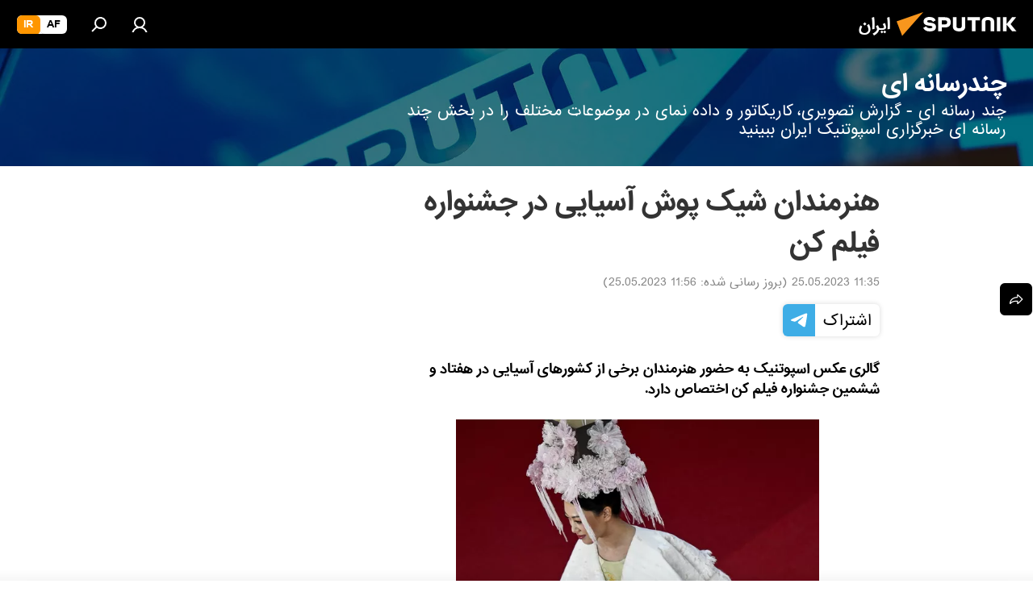

--- FILE ---
content_type: text/html; charset=utf-8
request_url: https://spnfa.ir/20230525/%D8%A2%D8%B3%DB%8C%D8%A7%DB%8C-%D8%B4%DB%8C%DA%A9-%D8%AF%D8%B1-%D8%AC%D8%B4%D9%86%D9%88%D8%A7%D8%B1%D9%87-%D9%81%DB%8C%D9%84%D9%85-%DA%A9%D9%86-16169299.html
body_size: 25901
content:
<!DOCTYPE html><html lang="fa" data-lang="fas" data-charset="" dir="rtl"><head prefix="og: http://ogp.me/ns# fb: http://ogp.me/ns/fb# article: http://ogp.me/ns/article#"><title>هنرمندان شیک پوش آسیایی در جشنواره فیلم کن - 25.05.2023, اسپوتنیک ایران  </title><meta name="description" content="گالری عکس اسپوتنیک به حضور هنرمندان برخی از کشورهای آسیایی در هفتاد و ششمین جشنواره فیلم کن اختصاص دارد. 25.05.2023, اسپوتنیک ایران  "><meta name="keywords" content="фото, عکس"><meta http-equiv="X-UA-Compatible" content="IE=edge,chrome=1"><meta http-equiv="Content-Type" content="text/html; charset=utf-8"><meta name="robots" content="index, follow, max-image-preview:large"><meta name="viewport" content="width=device-width, initial-scale=1.0, maximum-scale=1.0, user-scalable=yes"><meta name="HandheldFriendly" content="true"><meta name="MobileOptimzied" content="width"><meta name="referrer" content="always"><meta name="format-detection" content="telephone=no"><meta name="format-detection" content="address=no"><link rel="alternate" type="application/rss+xml" href="https://spnfa.ir/export/rss2/archive/index.xml"><link rel="canonical" href="https://spnfa.ir/20230525/%D8%A2%D8%B3%DB%8C%D8%A7%DB%8C-%D8%B4%DB%8C%DA%A9-%D8%AF%D8%B1-%D8%AC%D8%B4%D9%86%D9%88%D8%A7%D8%B1%D9%87-%D9%81%DB%8C%D9%84%D9%85-%DA%A9%D9%86-16169299.html"><link rel="preload" as="image" href="https://cdn1.img.spnfa.ir/img/07e7/05/19/16169809_0:20:2049:1172_1920x0_80_0_0_2ffc56fa430f7d37e176ddd230168c89.jpg.webp" imagesrcset="https://cdn1.img.spnfa.ir/img/07e7/05/19/16169809_0:20:2049:1172_640x0_80_0_0_d4251f5dab7e9c010569cd62bfc00211.jpg.webp 640w,https://cdn1.img.spnfa.ir/img/07e7/05/19/16169809_0:20:2049:1172_1280x0_80_0_0_8c3dece2e032ea79239a12aacc08391c.jpg.webp 1280w,https://cdn1.img.spnfa.ir/img/07e7/05/19/16169809_0:20:2049:1172_1920x0_80_0_0_2ffc56fa430f7d37e176ddd230168c89.jpg.webp 1920w"><link rel="preconnect" href="https://cdn1.img.spnfa.ir/images/"><link rel="dns-prefetch" href="https://cdn1.img.spnfa.ir/images/"><link rel="alternate" hreflang="fa" href="https://spnfa.ir/20230525/%D8%A2%D8%B3%DB%8C%D8%A7%DB%8C-%D8%B4%DB%8C%DA%A9-%D8%AF%D8%B1-%D8%AC%D8%B4%D9%86%D9%88%D8%A7%D8%B1%D9%87-%D9%81%DB%8C%D9%84%D9%85-%DA%A9%D9%86-16169299.html"><link rel="alternate" hreflang="x-default" href="https://spnfa.ir/20230525/%D8%A2%D8%B3%DB%8C%D8%A7%DB%8C-%D8%B4%DB%8C%DA%A9-%D8%AF%D8%B1-%D8%AC%D8%B4%D9%86%D9%88%D8%A7%D8%B1%D9%87-%D9%81%DB%8C%D9%84%D9%85-%DA%A9%D9%86-16169299.html"><link rel="apple-touch-icon" sizes="57x57" href="https://cdn1.img.spnfa.ir/i/favicon/favicon-57x57.png"><link rel="apple-touch-icon" sizes="60x60" href="https://cdn1.img.spnfa.ir/i/favicon/favicon-60x60.png"><link rel="apple-touch-icon" sizes="72x72" href="https://cdn1.img.spnfa.ir/i/favicon/favicon-72x72.png"><link rel="apple-touch-icon" sizes="76x76" href="https://cdn1.img.spnfa.ir/i/favicon/favicon-76x76.png"><link rel="apple-touch-icon" sizes="114x114" href="https://cdn1.img.spnfa.ir/i/favicon/favicon-114x114.png"><link rel="apple-touch-icon" sizes="120x120" href="https://cdn1.img.spnfa.ir/i/favicon/favicon-120x120.png"><link rel="apple-touch-icon" sizes="144x144" href="https://cdn1.img.spnfa.ir/i/favicon/favicon-144x144.png"><link rel="apple-touch-icon" sizes="152x152" href="https://cdn1.img.spnfa.ir/i/favicon/favicon-152x152.png"><link rel="apple-touch-icon" sizes="180x180" href="https://cdn1.img.spnfa.ir/i/favicon/favicon-180x180.png"><link rel="icon" type="image/png" sizes="192x192" href="https://cdn1.img.spnfa.ir/i/favicon/favicon-192x192.png"><link rel="icon" type="image/png" sizes="32x32" href="https://cdn1.img.spnfa.ir/i/favicon/favicon-32x32.png"><link rel="icon" type="image/png" sizes="96x96" href="https://cdn1.img.spnfa.ir/i/favicon/favicon-96x96.png"><link rel="icon" type="image/png" sizes="16x16" href="https://cdn1.img.spnfa.ir/i/favicon/favicon-16x16.png"><link rel="manifest" href="/project_data/manifest.json?4"><meta name="msapplication-TileColor" content="#F4F4F4"><meta name="msapplication-TileImage" content="https://cdn1.img.spnfa.ir/i/favicon/favicon-144x144.png"><meta name="theme-color" content="#F4F4F4"><link rel="shortcut icon" href="https://cdn1.img.spnfa.ir/i/favicon/favicon.ico"><meta property="fb:app_id" content="933847629990145"><meta property="fb:pages" content="131305330270433"><meta name="analytics:lang" content="fas"><meta name="analytics:title" content="هنرمندان شیک پوش آسیایی در جشنواره فیلم کن - 25.05.2023, اسپوتنیک ایران  "><meta name="analytics:keyw" content="technical_type_photo, multimedia, photo"><meta name="analytics:rubric" content=""><meta name="analytics:tags" content="Фото, چندرسانه ای, عکس"><meta name="analytics:site_domain" content="spnfa.ir"><meta name="analytics:article_id" content="16169299"><meta name="analytics:url" content="https://spnfa.ir/20230525/آسیای-شیک-در-جشنواره-فیلم-کن-16169299.html"><meta name="analytics:p_ts" content="1684998349"><meta name="analytics:author" content="اسپوتنیک ایران  "><meta name="analytics:isscroll" content="0"><meta property="og:url" content="https://spnfa.ir/20230525/%D8%A2%D8%B3%DB%8C%D8%A7%DB%8C-%D8%B4%DB%8C%DA%A9-%D8%AF%D8%B1-%D8%AC%D8%B4%D9%86%D9%88%D8%A7%D8%B1%D9%87-%D9%81%DB%8C%D9%84%D9%85-%DA%A9%D9%86-16169299.html"><meta property="og:title" content="هنرمندان شیک پوش آسیایی در جشنواره فیلم کن"><meta property="og:description" content="گالری عکس اسپوتنیک به حضور هنرمندان برخی از کشورهای آسیایی در هفتاد و ششمین جشنواره فیلم کن اختصاص دارد."><meta property="og:type" content="article"><meta property="og:site_name" content="اسپوتنیک ایران  "><meta property="og:locale" content="fa_FA"><meta property="og:image" content="https://cdn1.img.spnfa.ir/img/07e7/05/19/16169809_0:20:2049:1172_2072x0_60_0_0_ced0b5794eb248b277399936f0db368e.jpg.webp"><meta property="og:image:width" content="2072"><meta name="relap-image" content="https://cdn1.img.spnfa.ir/img/07e7/05/19/16169809_0:20:2049:1172_2072x0_80_0_0_fbea3f5d60a719541298a2464cb8aa65.jpg.webp"><meta name="twitter:card" content="summary_large_image"><meta name="twitter:image" content="https://cdn1.img.spnfa.ir/img/07e7/05/19/16169809_0:20:2049:1172_2072x0_60_0_0_ced0b5794eb248b277399936f0db368e.jpg.webp"><meta property="article:published_time" content="20230525T1135+0430"><meta property="article:modified_time" content="20230525T1156+0430"><meta property="article:author" content="اسپوتنیک ایران  "><link rel="author" href="https://spnfa.ir"><meta property="article:section" content="خبرها"><meta property="article:tag" content="Фото"><meta property="article:tag" content="عکس"><meta name="relap-entity-id" content="16169299"><meta property="fb:pages" content="131305330270433"><link rel="amphtml" href="https://spnfa.ir/amp/20230525/%D8%A2%D8%B3%DB%8C%D8%A7%DB%8C-%D8%B4%DB%8C%DA%A9-%D8%AF%D8%B1-%D8%AC%D8%B4%D9%86%D9%88%D8%A7%D8%B1%D9%87-%D9%81%DB%8C%D9%84%D9%85-%DA%A9%D9%86-16169299.html"><link rel="preload" as="style" onload="this.onload=null;this.rel='stylesheet'" type="text/css" href="https://cdn1.img.spnfa.ir/css/libs/fonts.min.css?911eb65935"><link rel="preload" as="style" onload="this.onload=null;this.rel='stylesheet'" type="text/css" href="https://cdn1.img.spnfa.ir/css/libs/fonts_iranian.min.css?936253100"><link rel="stylesheet" type="text/css" href="https://cdn1.img.spnfa.ir/css/common.min.css?9149894256"><link rel="stylesheet" type="text/css" href="https://cdn1.img.spnfa.ir/css/article.min.css?913fe17605"><script src="https://cdn1.img.spnfa.ir/min/js/dist/head.js?9c9052ef3"></script><script data-iub-purposes="1">var _paq = _paq || []; (function() {var stackDomain = window.location.hostname.split('.').reverse();var domain = stackDomain[1] + '.' + stackDomain[0];_paq.push(['setCDNMask', new RegExp('cdn(\\w+).img.'+domain)]); _paq.push(['setSiteId', 'sputnik_ir']); _paq.push(['trackPageView']); _paq.push(['enableLinkTracking']); var d=document, g=d.createElement('script'), s=d.getElementsByTagName('script')[0]; g.type='text/javascript'; g.defer=true; g.async=true; g.src='//a.sputniknews.com/js/sputnik.js'; s.parentNode.insertBefore(g,s); } )();</script>
            
                <!-- Matomo Tag Manager -->
                <script>
                var _mtm = window._mtm = window._mtm || [];
                _mtm.push({'mtm.startTime': (new Date().getTime()), 'event': 'mtm.Start'});
                var d=document, g=d.createElement('script'), s=d.getElementsByTagName('script')[0];
                g.async=true; g.src='https://mtm.ria.ru/container_EPkVW7lX.js'; s.parentNode.insertBefore(g,s);
                </script>
                <!-- End Matomo Tag Manager -->
            
        <script type="text/javascript" src="https://cdn1.img.spnfa.ir/min/js/libs/banners/adfx.loader.bind.js?98d724fe2"></script><script>
                (window.yaContextCb = window.yaContextCb || []).push(() => {
                    replaceOriginalAdFoxMethods();
                    window.Ya.adfoxCode.hbCallbacks = window.Ya.adfoxCode.hbCallbacks || [];
                })
            </script><!--В <head> сайта один раз добавьте код загрузчика-->
<script>window.yaContextCb = window.yaContextCb || []</script>
<script src="https://yandex.ru/ads/system/context.js" async></script><script>var endlessScrollFirst = 16169299; var endlessScrollUrl = '/services/article/infinity/'; var endlessScrollAlgorithm = ''; var endlessScrollQueue = [27511466,27510895,27508372,27511150,27499394,27509379,27511679,27509101,27508876,27476216,27509326,27466315,27508331,27509929,27506348];</script><script>var endlessScrollFirst = 16169299; var endlessScrollUrl = '/services/article/infinity/'; var endlessScrollAlgorithm = ''; var endlessScrollQueue = [27511466,27510895,27508372,27511150,27499394,27509379,27511679,27509101,27508876,27476216,27509326,27466315,27508331,27509929,27506348];</script></head><body id="body" data-ab="c" data-emoji="1" class="site_fa m-page-article ">
            
                <!-- Yandex.Metrika counter -->
                <script type="text/javascript" >
                   (function(m,e,t,r,i,k,a){m[i]=m[i]||function(){(m[i].a=m[i].a||[]).push(arguments)};
                   m[i].l=1*new Date();k=e.createElement(t),a=e.getElementsByTagName(t)[0],k.async=1,k.src=r,a.parentNode.insertBefore(k,a)})
                   (window, document, "script", "https://mc.yandex.ru/metrika/tag.js", "ym");

                   ym(29226100, "init", {
                        clickmap:true,
                        trackLinks:true,
                        accurateTrackBounce:true,
                        trackHash:true
                   });
                </script>
                <noscript><div><img src="https://mc.yandex.ru/watch/29226100" style="position:absolute; left:-9999px;" alt="" /></div></noscript>
                <!-- /Yandex.Metrika counter -->
            
        <div class="schema_org" itemscope="itemscope" itemtype="https://schema.org/WebSite"><meta itemprop="name" content="اسپوتنیک ایران  "><meta itemprop="alternateName" content="اسپوتنیک ایران  "><meta itemprop="description" content="سایت اسپوتنیک ایران آخرین و تازه‌ترین اخبار، گزارش ها، تحلیل ها درباره ایران و جهان در حوزه سیاست، اقتصاد، جامعه و غیره و همچنین ویدیو، گزارش‌های تصویری و داده نمای ها، کاریکاتور ها را به خواننده گان ارائه می‌دهد."><a itemprop="url" href="https://spnfa.ir" title="اسپوتنیک ایران  "> </a><meta itemprop="image" content="https://spnfa.ir/i/logo/logo.png"></div><ul class="schema_org" itemscope="itemscope" itemtype="http://schema.org/BreadcrumbList"><li itemprop="itemListElement" itemscope="itemscope" itemtype="http://schema.org/ListItem"><meta itemprop="name" content="اسپوتنیک ایران  "><meta itemprop="position" content="1"><meta itemprop="item" content="https://spnfa.ir"><a itemprop="url" href="https://spnfa.ir" title="اسپوتنیک ایران  "> </a></li><li itemprop="itemListElement" itemscope="itemscope" itemtype="http://schema.org/ListItem"><meta itemprop="name" content="خبرها"><meta itemprop="position" content="2"><meta itemprop="item" content="https://spnfa.ir/20230525/"><a itemprop="url" href="https://spnfa.ir/20230525/" title="خبرها"> </a></li><li itemprop="itemListElement" itemscope="itemscope" itemtype="http://schema.org/ListItem"><meta itemprop="name" content="هنرمندان شیک پوش آسیایی در جشنواره فیلم کن"><meta itemprop="position" content="3"><meta itemprop="item" content="https://spnfa.ir/20230525/آسیای-شیک-در-جشنواره-فیلم-کن-16169299.html"><a itemprop="url" href="https://spnfa.ir/20230525/%D8%A2%D8%B3%DB%8C%D8%A7%DB%8C-%D8%B4%DB%8C%DA%A9-%D8%AF%D8%B1-%D8%AC%D8%B4%D9%86%D9%88%D8%A7%D8%B1%D9%87-%D9%81%DB%8C%D9%84%D9%85-%DA%A9%D9%86-16169299.html" title="هنرمندان شیک پوش آسیایی در جشنواره فیلم کن"> </a></li></ul><div class="page" id="page"><div id="alerts"><script type="text/template" id="alertAfterRegisterTemplate">
                    
                        <div class="auth-alert m-hidden" id="alertAfterRegister">
                            <div class="auth-alert__text">
                                <%- data.success_title %> <br />
                                <%- data.success_email_1 %>
                                <span class="m-email"></span>
                                <%- data.success_email_2 %>
                            </div>
                            <div class="auth-alert__btn">
                                <button class="form__btn m-min m-black confirmEmail">
                                    <%- data.send %>
                                </button>
                            </div>
                        </div>
                    
                </script><script type="text/template" id="alertAfterRegisterNotifyTemplate">
                    
                        <div class="auth-alert" id="alertAfterRegisterNotify">
                            <div class="auth-alert__text">
                                <%- data.golink_1 %>
                                <span class="m-email">
                                    <%- user.mail %>
                                </span>
                                <%- data.golink_2 %>
                            </div>
                            <% if (user.registerConfirmCount <= 2 ) {%>
                                <div class="auth-alert__btn">
                                    <button class="form__btn m-min m-black confirmEmail">
                                        <%- data.send %>
                                    </button>
                                </div>
                            <% } %>
                        </div>
                    
                </script></div><div class="anchor" id="anchor"><div class="header " id="header"><div class="m-relative"><div class="container m-header"><div class="header__wrap"><div class="header__name"><div class="header__logo"><a href="/" title="اسپوتنیک ایران  "><svg xmlns="http://www.w3.org/2000/svg" width="176" height="44" viewBox="0 0 176 44" fill="none"><path class="chunk_1" fill-rule="evenodd" clip-rule="evenodd" d="M45.8073 18.3817C45.8073 19.5397 47.1661 19.8409 49.3281 20.0417C54.1074 20.4946 56.8251 21.9539 56.8461 25.3743C56.8461 28.7457 54.2802 30.9568 48.9989 30.9568C44.773 30.9568 42.1067 29.1496 41 26.5814L44.4695 24.5688C45.3754 25.9277 46.5334 27.0343 49.4005 27.0343C51.3127 27.0343 52.319 26.4296 52.319 25.5751C52.319 24.5665 51.6139 24.2163 48.3942 23.866C43.7037 23.3617 41.3899 22.0029 41.3899 18.5824C41.3899 15.9675 43.3511 13 48.9359 13C52.9611 13 55.6274 14.8095 56.4305 17.1746L53.1105 19.1358C53.0877 19.1012 53.0646 19.0657 53.041 19.0295C52.4828 18.1733 51.6672 16.9224 48.6744 16.9224C46.914 16.9224 45.8073 17.4758 45.8073 18.3817ZM67.4834 13.3526H59.5918V30.707H64.0279V26.0794H67.4484C72.1179 26.0794 75.0948 24.319 75.0948 19.6401C75.0854 15.3138 72.6199 13.3526 67.4834 13.3526ZM67.4834 22.206H64.0186V17.226H67.4834C69.8975 17.226 70.654 18.0291 70.654 19.6891C70.6587 21.6527 69.6524 22.206 67.4834 22.206ZM88.6994 24.7206C88.6994 26.2289 87.4924 27.0857 85.3794 27.0857C83.3178 27.0857 82.1597 26.2289 82.1597 24.7206V13.3526H77.7236V25.0264C77.7236 28.6477 80.7425 30.9615 85.4704 30.9615C89.9999 30.9615 93.1168 28.8601 93.1168 25.0264V13.3526H88.6808L88.6994 24.7206ZM136.583 13.3526H132.159V30.7023H136.583V13.3526ZM156.097 13.3526L149.215 21.9235L156.45 30.707H151.066L144.276 22.4559V30.707H139.85V13.3526H144.276V21.8021L151.066 13.3526H156.097ZM95.6874 17.226H101.221V30.707H105.648V17.226H111.181V13.3526H95.6874V17.226ZM113.49 18.7342C113.49 15.2134 116.458 13 121.085 13C125.715 13 128.888 15.0616 128.902 18.7342V30.707H124.466V18.935C124.466 17.6789 123.259 16.8734 121.146 16.8734C119.094 16.8734 117.926 17.6789 117.926 18.935V30.707H113.49V18.7342Z" fill="white"></path><path class="chunk_2" d="M41 7L14.8979 36.5862L8 18.431L41 7Z" fill="#F8961D"></path></svg></a></div><div class="header__project"><span class="header__project-title">ایران</span></div></div><div class="header__controls" data-nosnippet=""><div class="share m-header" data-id="16169299" data-url="https://spnfa.ir/20230525/آسیای-شیک-در-جشنواره-فیلم-کن-16169299.html" data-title="هنرمندان شیک پوش آسیایی در جشنواره فیلم کن"></div><div class="header__menu"><a href="#" class="header__menu-item m-login" title="ورود به سایت" data-modal-open="authorization"><svg class="svg-icon"><use xmlns:xlink="http://www.w3.org/1999/xlink" xlink:href="/i/sprites/package/inline.svg?63#login"></use></svg></a><span class="header__menu-item" data-modal-open="search"><svg class="svg-icon"><use xmlns:xlink="http://www.w3.org/1999/xlink" xlink:href="/i/sprites/package/inline.svg?63#search"></use></svg></span></div><div class="switcher m-double"><div class="switcher__label"><span class="switcher__title">ir</span><span class="switcher__icon"><svg class="svg-icon"><use xmlns:xlink="http://www.w3.org/1999/xlink" xlink:href="/i/sprites/package/inline.svg?63#arrowDown"></use></svg></span></div><div class="switcher__dropdown"><div translate="no" class="notranslate"><div class="switcher__list"><a href="https://af.sputniknews.com/" class="switcher__link"><span class="switcher__project">Sputnik افغانستان</span><span class="switcher__abbr" data-abbr="af">af</span></a><a href="https://spnfa.ir/" class="switcher__link m-selected"><span class="switcher__project">Sputnik ایران</span><span class="switcher__abbr" data-abbr="ir">ir</span><i class="switcher__accept"><svg class="svg-icon"><use xmlns:xlink="http://www.w3.org/1999/xlink" xlink:href="/i/sprites/package/inline.svg?63#ok"></use></svg></i></a></div></div></div></div></div></div></div></div></div></div><script>var GLOBAL = GLOBAL || {}; GLOBAL.translate = {}; GLOBAL.rtl = 1; GLOBAL.lang = "fas"; GLOBAL.design = "fa"; GLOBAL.charset = ""; GLOBAL.project = "sputnik_ir"; GLOBAL.htmlCache = 1; GLOBAL.translate.search = {}; GLOBAL.translate.search.notFound = "موردی یافت نشد"; GLOBAL.translate.search.stringLenght = "حروف بیشتر برای جستجو وارد کنید"; GLOBAL.www = "https://spnfa.ir"; GLOBAL.seo = {}; GLOBAL.seo.title = ""; GLOBAL.seo.keywords = ""; GLOBAL.seo.description = ""; GLOBAL.sock = {}; GLOBAL.sock.server = "https://cm.sputniknews.com/chat"; GLOBAL.sock.lang = "fas"; GLOBAL.sock.project = "sputnik_ir"; GLOBAL.social = {}; GLOBAL.social.fbID = "933847629990145"; GLOBAL.share = [ { name: 'twitter', mobile: false },{ name: 'telegram', mobile: false },{ name: 'whatsapp', mobile: false },{ name: 'messenger', mobile: true } ]; GLOBAL.csrf_token = ''; GLOBAL.search = {}; GLOBAL.auth = {}; GLOBAL.auth.status = 'error'; GLOBAL.auth.provider = ''; GLOBAL.auth.twitter = '/id/twitter/request/'; GLOBAL.auth.facebook = '/id/facebook/request/'; GLOBAL.auth.vkontakte = '/id/vkontakte/request/'; GLOBAL.auth.google = '/id/google/request/'; GLOBAL.auth.ok = '/id/ok/request/'; GLOBAL.auth.apple = '/id/apple/request/'; GLOBAL.auth.moderator = ''; GLOBAL.user = {}; GLOBAL.user.id = ""; GLOBAL.user.emailActive = ""; GLOBAL.user.registerConfirmCount = 0; GLOBAL.article = GLOBAL.article || {}; GLOBAL.article.id = 16169299; GLOBAL.article.chat_expired = !!1; GLOBAL.chat = GLOBAL.chat || {}; GLOBAL.locale = {"convertDate":{"yesterday":"\u062f\u06cc\u0631\u0648\u0632","hours":{"nominative":"%{s}","genitive":"%{s}"},"minutes":{"nominative":"%{s}","genitive":"%{s}"}},"id":{"is_id":"1","errors":{"email":"\u0627\u06cc\u0645\u06cc\u0644 \u062e\u0648\u062f \u0631\u0627 \u0648\u0627\u0631\u062f \u06a9\u0646\u06cc\u062f","password":"\u06af\u0630\u0631\u0648\u0627\u0698\u0647 \u062e\u0648\u062f \u0631\u0627 \u0648\u0627\u0631\u062f \u06a9\u0646\u06cc\u062f","wrong":"\u0646\u0627\u0645 \u06a9\u0627\u0631\u0628\u0631\u06cc \u0648 \u06cc\u0627 \u06af\u0630\u0631\u0648\u0627\u0698\u0647 \u0635\u062d\u06cc\u062d \u0646\u0645\u06cc \u0628\u0627\u0634\u062f","wrongpassword":"\u06af\u0630\u0631\u0648\u0627\u0698\u0647 \u0635\u062d\u06cc\u062d \u0646\u0645\u06cc \u0628\u0627\u0634\u062f","wronglogin":"\u0627\u06cc\u0645\u06cc\u0644 \u062e\u0648\u062f \u0631\u0627 \u0628\u0631\u0631\u0633\u06cc \u06a9\u0646\u06cc\u062f","emptylogin":"\u0646\u0627\u0645 \u06a9\u0627\u0631\u0628\u0631 \u0648\u0627\u0631\u062f \u0646\u0634\u062f\u0647 \u0627\u0633\u062a","wrongemail":"\u0627\u06cc\u0645\u06cc\u0644 \u0635\u062d\u06cc\u062d \u0646\u0645\u06cc \u0628\u0627\u0634\u062f","passwordnotsimilar":"\u06af\u0630\u0631\u0648\u0627\u0698\u0647 \u0647\u0627\u06cc \u0648\u0627\u0631\u062f \u0634\u062f\u0647 \u0647\u0645\u062e\u0648\u0627\u0646\u06cc \u0646\u062f\u0627\u0631\u0646\u062f","wrongcode":"\u06a9\u062f \u0635\u062d\u06cc\u062d \u0646\u0645\u06cc \u0628\u0627\u0634\u062f","wrongname":"\u0627\u06cc\u0646 \u0646\u0627\u0645 \u0645\u0639\u062a\u0628\u0631 \u0646\u0645\u06cc \u0628\u0627\u0634\u062f","send":"\u067e\u06cc\u0627\u0645 \u0627\u0631\u0633\u0627\u0644 \u0634\u062f!","notsend":"\u062e\u0637\u0627! \u0627\u0645\u06a9\u0627\u0646 \u0627\u0631\u0633\u0627\u0644 \u067e\u06cc\u0627\u0645 \u0648\u062c\u0648\u062f \u0646\u062f\u0627\u0631\u062f.","anothersoc":"\u06cc\u06a9 \u062d\u0633\u0627\u0628 \u06a9\u0627\u0631\u0628\u0631\u06cc \u062f\u06cc\u06af\u0631 \u0642\u0628\u0644\u0627\u064b \u0628\u0627 \u0627\u06cc\u0646 \u067e\u0631\u0648\u0641\u0627\u06cc\u0644 \u0645\u0631\u062a\u0628\u0637 \u0634\u062f\u0647","acclink":"\u062d\u0633\u0627\u0628 \u06a9\u0627\u0631\u0628\u0631\u06cc \u0628\u0627 \u0645\u0648\u0641\u0642\u06cc\u062a \u067e\u06cc\u0648\u0646\u062f \u062e\u0648\u0631\u062f","emailexist":"\u06a9\u0627\u0631\u0628\u0631\u06cc \u0628\u0627 \u0627\u06cc\u0646 \u0627\u06cc\u0645\u06cc\u0644 \u0648\u062c\u0648\u062f \u062f\u0627\u0631\u062f","emailnotexist":"\u062e\u0637\u0627! \u06a9\u0627\u0631\u0628\u0631\u06cc \u0628\u0627 \u0627\u06cc\u0646 \u0627\u06cc\u0645\u06cc\u0644 \u0648\u062c\u0648\u062f \u062f\u0627\u0631\u062f","recoveryerror":"\u062e\u0637\u0627 \u062f\u0631 \u0628\u0627\u0632\u06cc\u0627\u0628\u06cc \u06af\u0630\u0631\u0648\u0627\u0698\u0647\u060c \u0627\u0637\u0641\u0627 \u062f\u0648\u0628\u0627\u0631\u0647 \u0627\u0645\u062a\u062d\u0627\u0646 \u06a9\u0646\u06cc\u062f!","alreadyactive":"\u0627\u06cc\u0646 \u06a9\u0627\u0631\u0628\u0631 \u0642\u0628\u0644\u0627\u064b \u0641\u0639\u0627\u0644 \u0634\u062f\u0647 \u0627\u0633\u062a","autherror":"\u062e\u0637\u0627 \u062f\u0631 \u0648\u0631\u0648\u062f. \u0644\u0637\u0641\u0627 \u062f\u0642\u0627\u06cc\u0642\u06cc \u062f\u06cc\u06af\u0631 \u062a\u0644\u0627\u0634 \u06a9\u0631\u062f\u0647 \u0648 \u06cc\u0627 \u0628\u0627 \u067e\u0634\u062a\u06cc\u0628\u0627\u0646\u06cc \u062a\u0645\u0627\u0633 \u0628\u0631\u0642\u0631\u0627\u0631 \u06a9\u0646\u06cc\u062f","codeerror":"\u062e\u0637\u0627 \u062f\u0631 \u0627\u06cc\u062c\u0627\u062f \u06a9\u062f \u062a\u0623\u06cc\u06cc\u062f \u062b\u0628\u062a \u0646\u0627\u0645. \u0644\u0637\u0641\u0627 \u062f\u0642\u0627\u06cc\u0642\u06cc \u062f\u06cc\u06af\u0631 \u062a\u0644\u0627\u0634 \u06a9\u0631\u062f\u0647 \u0648 \u06cc\u0627 \u0628\u0627 \u067e\u0634\u062a\u06cc\u0628\u0627\u0646\u06cc \u062a\u0645\u0627\u0633 \u0628\u0631\u0642\u0631\u0627\u0631 \u06a9\u0646\u06cc\u062f","global":"\u062e\u0637\u0627! \u0644\u0637\u0641\u0627 \u062f\u0642\u0627\u06cc\u0642\u06cc \u062f\u06cc\u06af\u0631 \u062a\u0644\u0627\u0634 \u06a9\u0631\u062f\u0647 \u0648 \u06cc\u0627 \u0628\u0627 \u067e\u0634\u062a\u06cc\u0628\u0627\u0646\u06cc \u062a\u0645\u0627\u0633 \u0628\u0631\u0642\u0631\u0627\u0631 \u06a9\u0646\u06cc\u062f","registeremail":[],"linkprofile":[],"confirm":[],"block":[],"del":[],"confirmation":[],"linkDeleted":"link deleted"},"links":{"login":"\u0648\u0631\u0648\u062f","register":"\u062b\u0628\u062a \u0646\u0627\u0645","forgotpassword":"\u0628\u0627\u0632\u06cc\u0627\u0628\u06cc \u06af\u0630\u0631\u0648\u0627\u0698\u0647","privacy":"\u0633\u06cc\u0627\u0633\u062a \u062d\u0641\u0638 \u062d\u0631\u06cc\u0645 \u062e\u0635\u0648\u0635\u06cc"},"auth":{"title":"\u0648\u0631\u0648\u062f \u0628\u0647 \u0633\u0627\u06cc\u062a","email":"\u0627\u06cc\u0645\u06cc\u0644","password":"\u06af\u0630\u0631\u0648\u0627\u0698\u0647","login":"\u0648\u0631\u0648\u062f","recovery":"\u0628\u0627\u0632\u06cc\u0627\u0628\u06cc \u06af\u0630\u0631\u0648\u0627\u0698\u0647","registration":"\u062b\u0628\u062a \u0646\u0627\u0645","social":{"title":" \u0648\u0631\u0648\u062f \u0628\u0627 \u0631\u0648\u0634\u06cc \u062f\u06cc\u06af\u0631","comment":[],"vk":"VK","ok":"Odnoklassniki","google":"Google","apple":"Apple"}},"confirm_no":{"title":"\u0632\u0645\u0627\u0646 \u0641\u0639\u0627\u0644 \u0628\u0648\u062f\u0646 \u0644\u06cc\u0646\u06a9 \u0628\u0647 \u0627\u062a\u0645\u0627\u0645 \u0631\u0633\u06cc\u062f","send":"\u0627\u0631\u0633\u0627\u0644 \u062f\u0648\u0628\u0627\u0631\u0647 \u067e\u06cc\u0627\u0645","back":"\u0628\u0631\u06af\u0634\u062a"},"login":{"title":"\u0648\u0631\u0648\u062f","email":"\u0627\u06cc\u0645\u06cc\u0644:","password":"\u06af\u0630\u0631\u0648\u0627\u0698\u0647 ","remember":"\u0645\u0631\u0627 \u0628\u0647 \u062e\u0627\u0637\u0631 \u0628\u0633\u067e\u0627\u0631","signin":"\u0648\u0631\u0648\u062f","social":{"label":"\u0631\u0627\u0647 \u0647\u0627\u06cc \u062f\u06cc\u06af\u0631 \u0628\u0631\u0627\u06cc \u0648\u0631\u0648\u062f \u0628\u0647 \u0633\u06cc\u0633\u062a\u0645:","anotheruserlink":"\u0627\u06cc\u0646 \u062d\u0633\u0627\u0628 \u0628\u0647 \u0646\u0645\u0627\u06cc\u0647 \u062f\u06cc\u06af\u0631\u06cc \u067e\u06cc\u0648\u0646\u062f \u062f\u0627\u062f\u0647 \u0634\u062f\u0647 \u0627\u0633\u062a."}},"register":{"title":"\u062b\u0628\u062a \u0646\u0627\u0645","email":"\u0627\u06cc\u0645\u06cc\u0644","password":"\u06af\u0630\u0631\u0648\u0627\u0698\u0647","button":"\u062b\u0628\u062a \u0646\u0627\u0645","confirm":"\u062a\u0627\u0626\u06cc\u062f \u06af\u0630\u0631\u0648\u0627\u0698\u0647","captcha":"\u06af\u0630\u0631\u0648\u0627\u0698\u0647 \u062f\u0627\u062e\u0644 \u062a\u0635\u0648\u06cc\u0631 \u0631\u0627 \u0648\u0627\u0631\u062f \u0646\u0645\u0627\u06cc\u06cc\u062f","requirements":"* \u067e\u0631 \u06a9\u0631\u062f\u0646 \u062a\u0645\u0627\u0645\u06cc \u0645\u0648\u0627\u0631\u062f \u0627\u0644\u0632\u0627\u0645\u06cc \u0627\u0633\u062a","password_length":"\u062d\u062f\u0627\u0642\u0644 \u06f9 \u06a9\u0627\u0631\u0627\u06a9\u062a\u0631 \u0648 \u06f1 \u0631\u0642\u0645","success":[],"confirmemail":"\u0644\u0637\u0641\u0627\u064b \u0628\u0631\u0627\u06cc \u0627\u062f\u0627\u0645\u0647\u060c \u0627\u06cc\u0645\u06cc\u0644 \u062e\u0648\u062f \u0631\u0627 \u062a\u0623\u06cc\u06cc\u062f \u06a9\u0646\u06cc\u062f.","confirm_personal":[],"login":"\u0648\u0631\u0648\u062f \u0628\u0627 \u0646\u0627\u0645 \u06a9\u0627\u0631\u0628\u0631\u06cc \u0648 \u06af\u0630\u0631\u0648\u0627\u0698\u0647 ","social":{"title":" \u0648\u0631\u0648\u062f \u0628\u0627 \u0631\u0648\u0634\u06cc \u062f\u06cc\u06af\u0631","comment":[],"vk":"VK","ok":"Odnoklassniki","google":"Google","apple":"Apple"}},"register_social":{"title":"\u062b\u0628\u062a \u0646\u0627\u0645","email":"\u0627\u06cc\u0645\u06cc\u0644","registration":"\u062b\u0628\u062a \u0646\u0627\u0645","confirm_personal":[],"back":"\u0628\u0631\u06af\u0634\u062a"},"register_user":{"title":"\u0645\u0634\u062e\u0635\u0627\u062a","name":"\u0646\u0627\u0645","lastname":"\u0646\u0627\u0645 \u062e\u0627\u0646\u0648\u0627\u062f\u06af\u06cc","loadphoto":[],"photo":"\u0627\u0646\u062a\u062e\u0627\u0628 \u0639\u06a9\u0633","save":"\u0630\u062e\u06cc\u0631\u0647"},"recovery_password":{"title":"\u0628\u0627\u0632\u06cc\u0627\u0628\u06cc \u0631\u0645\u0632 \u0639\u0628\u0648\u0631 \u0628\u0631\u0627\u06cc spnfa.ir","email":"\u0627\u06cc\u0645\u06cc\u0644","next":"\u0627\u062f\u0627\u0645\u0647 ","new_password":"\u06af\u0630\u0631\u0648\u0627\u0698\u0647 \u062c\u062f\u06cc\u062f","confirm_password":"\u062a\u0627\u0626\u06cc\u062f \u06af\u0630\u0631\u0648\u0627\u0698\u0647","back":"\u0628\u0631\u06af\u0634\u062a","send":"\u0644\u06cc\u0646\u06a9\u06cc \u0628\u0631\u0627\u06cc \u0628\u0627\u0632\u06cc\u0627\u0628\u06cc \u06af\u0630\u0631\u0648\u0627\u0698\u0647 \u0628\u0631\u0627\u06cc \u0634\u0645\u0627 \u0627\u0631\u0633\u0627\u0644 \u0634\u062f\u0647 \u0627\u0633\u062a","done":"\u0622\u0645\u0627\u062f\u0647","change_and_login":"\u062a\u063a\u06cc\u06cc\u0631 \u06af\u0630\u0631\u0648\u0627\u0698\u0647 \u0648 \u0648\u0631\u0648\u062f"},"deleteaccount":{"title":"\u062d\u0630\u0641 \u062d\u0633\u0627\u0628 \u06a9\u0627\u0631\u0628\u0631\u06cc \u0627\u0632 spnfa.ir","body":"\u0622\u06cc\u0627 \u0645\u0637\u0645\u0626\u0646 \u0647\u0633\u062a\u06cc\u062f \u06a9\u0647 \u0645\u06cc \u062e\u0648\u0627\u0647\u06cc\u062f \u067e\u0631\u0648\u0641\u0627\u06cc\u0644 \u062e\u0648\u062f \u0631\u0627 \u062d\u0630\u0641 \u06a9\u0646\u06cc\u062f\u061f","success":[],"action":"\u062d\u0630\u0641 \u062d\u0633\u0627\u0628 \u06a9\u0627\u0631\u0628\u0631\u06cc"},"passwordrecovery":{"title":"\u0628\u0627\u0632\u06cc\u0627\u0628\u06cc \u06af\u0630\u0631\u0648\u0627\u0698\u0647","password":"\u06af\u0630\u0631\u0648\u0627\u0698\u0647 \u062c\u062f\u06cc\u062f \u0631\u0627 \u0648\u0627\u0631\u062f \u0646\u0645\u0627\u06cc\u06cc\u062f:","confirm":"\u06af\u0630\u0631\u0648\u0627\u0698\u0647 \u062c\u062f\u06cc\u062f \u0631\u0627 \u062f\u0648\u0628\u0627\u0631\u0647 \u0648\u0627\u0631\u062f \u0646\u0645\u0627\u06cc\u06cc\u062f:","email":"\u0627\u06cc\u0645\u06cc\u0644","send":[],"success":[],"alert":"\n \u067e\u06cc\u0627\u0645\u06cc \u0628\u0647 \u0627\u06cc\u0645\u06cc\u0644\u06cc \u06a9\u0647 \u0627\u0631\u0627\u0626\u0647 \u06a9\u0631\u062f\u0647 \u0627\u06cc\u062f\u060c \u0627\u0631\u0633\u0627\u0644 \u0634\u062f\u0647 \u0627\u0633\u062a. \u0628\u0631\u0627\u06cc \u062a\u0639\u06cc\u06cc\u0646 \u06af\u0630\u0631\u0648\u0627\u0698\u0647 \u062c\u062f\u06cc\u062f\u060c \u0628\u0631 \u0631\u0648\u06cc \u0644\u06cc\u0646\u06a9 \u0627\u0631\u0633\u0627\u0644 \u0634\u062f\u0647 \u062f\u0631 \u067e\u06cc\u0627\u0645 \u06a9\u0644\u06cc\u06a9 \u06a9\u0646\u06cc\u062f.\n "},"registerconfirm":{"success":"\u062d\u0633\u0627\u0628 \u06a9\u0627\u0631\u0628\u0631\u06cc \u0628\u0627 \u0645\u0648\u0641\u0642\u06cc\u062a \u0627\u06cc\u062c\u0627\u062f \u0634\u062f","error":"\u062e\u0637\u0627 \u062f\u0631 \u062a\u0623\u06cc\u06cc\u062f \u062b\u0628\u062a \u0646\u0627\u0645. \u0644\u0637\u0641\u0627\u064b \u062f\u06cc\u0631\u062a\u0631 \u062f\u0648\u0628\u0627\u0631\u0647 \u0627\u0645\u062a\u062d\u0627\u0646 \u06a9\u0646\u06cc\u062f \u0648 \u06cc\u0627 \u0628\u0627 \u067e\u0634\u062a\u06cc\u0628\u0627\u0646\u06cc \u062a\u0645\u0627\u0633 \u0628\u06af\u06cc\u0631\u06cc\u062f"},"restoreaccount":{"title":"\u0628\u0627\u0632\u06cc\u0627\u0628\u06cc \u062d\u0633\u0627\u0628 \u06a9\u0627\u0631\u0628\u0631\u06cc","confirm":"\u062d\u0633\u0627\u0628 \u062e\u0648\u062f \u0631\u0627 \u0628\u0627\u0632\u06cc\u0627\u0628\u06cc \u0645\u06cc \u06a9\u0646\u06cc\u062f\u061f","error":"\u062e\u0637\u0627! \u0628\u0627\u0632\u06cc\u0627\u0628\u06cc \u062d\u0633\u0627\u0628 \u0627\u0645\u06a9\u0627\u0646 \u067e\u0630\u06cc\u0631 \u0646\u06cc\u0633\u062a","success":"\u062d\u0633\u0627\u0628 \u0634\u0645\u0627 \u0628\u0627\u0632\u06cc\u0627\u0628\u06cc \u0634\u062f"},"localaccount":{"exist":"\u0645\u0646 \u062d\u0633\u0627\u0628 \u06a9\u0627\u0631\u0628\u0631\u06cc \u062f\u0631 \"\u0627\u0633\u067e\u0648\u062a\u0646\u06cc\u06a9\" \u0627\u06cc\u0631\u0627\u0646 \u062f\u0627\u0631\u0645","notexist":"\u0645\u0646 \u062d\u0633\u0627\u0628 \u06a9\u0627\u0631\u0628\u0631\u06cc \u062f\u0631 \"\u0627\u0633\u067e\u0648\u062a\u0646\u06cc\u06a9\" \u0627\u06cc\u0631\u0627\u0646 \u0646\u062f\u0627\u0631\u0645","title":"\u062b\u0628\u062a \u0646\u0627\u0645","profile":"\u0634\u0645\u0627 \u062f\u0631 \"\u0627\u0633\u067e\u0648\u062a\u0646\u06cc\u06a9\" \u0627\u06cc\u0631\u0627\u0646 \u062d\u0633\u0627\u0628 \u06a9\u0627\u0631\u0628\u0631\u06cc \u062f\u0627\u0631\u06cc\u062f\u061f","hello":[]},"button":{"ok":"\u062a\u0627\u0626\u06cc\u062f","yes":"\u0628\u0644\u0647","no":"\u062e\u06cc\u0631","next":"\u0628\u06cc\u0634\u062a\u0631","close":"\u0628\u0633\u062a\u0646","profile":"\u062d\u0633\u0627\u0628 \u06a9\u0627\u0631\u0628\u0631\u06cc","recover":"\u0628\u0627\u0632\u06cc\u0627\u0628\u06cc","register":"\u062b\u0628\u062a \u0646\u0627\u0645","delete":"\u062d\u0630\u0641","subscribe":"\u0627\u0634\u062a\u0631\u0627\u06a9"},"message":{"errors":{"empty":[],"notfound":[],"similar":[]}},"profile":{"title":"\u062d\u0633\u0627\u0628 \u06a9\u0627\u0631\u0628\u0631\u06cc","tabs":{"profile":"\u067e\u0631\u0648\u0641\u0627\u06cc\u0644","notification":"\u0627\u0639\u0644\u0627\u0646 \u0647\u0627","newsletter":"\u0627\u0634\u062a\u0631\u0627\u06a9 \u0647\u0627","settings":"\u062a\u0646\u0638\u06cc\u0645\u0627\u062a"},"uploadphoto":{"hover":"\u0639\u06a9\u0633 \u062c\u062f\u06cc\u062f \u0628\u0627\u0631\u06af\u0630\u0627\u0631\u06cc \u06a9\u0646\u06cc\u062f \u06cc\u0627 \u0622\u0646 \u0631\u0627 \u0628\u0647 \u0627\u06cc\u0646 \u0642\u0633\u0645\u062a \u06a9\u0634\u06cc\u062f\u0647 \u0648 \u0631\u0647\u0627 \u06a9\u0646\u06cc\u062f","hover_mobile":"\u0639\u06a9\u0633 \u062c\u062f\u06cc\u062f \u0628\u0627\u0631\u06af\u0630\u0627\u0631\u06cc \u06a9\u0646\u06cc\u062f \u06cc\u0627 \u0622\u0646 \u0631\u0627 \u0628\u0647 \u0627\u06cc\u0646 \u0642\u0633\u0645\u062a \u06a9\u0634\u06cc\u062f\u0647 \u0648 \u0631\u0647\u0627 \u06a9\u0646\u06cc\u062f"},"edit":{"firstname":"\u0646\u0627\u0645","lastname":"\u0646\u0627\u0645 \u062e\u0627\u0646\u0648\u0627\u062f\u06af\u06cc","change":"\u062a\u063a\u06cc\u06cc\u0631","save":"\u0630\u062e\u06cc\u0631\u0647"},"logout":"\u062e\u0631\u0648\u062c","unblock":"\u0628\u0627\u0632 \u06a9\u0631\u062f\u0646","block":"\u0645\u0633\u062f\u0648\u062f \u06a9\u0631\u062f\u0646","auth":"\u0648\u0631\u0648\u062f \u0628\u0647 \u0633\u0627\u06cc\u062a","wrongname":"\u0646\u0627\u0645 \u0646\u0627\u0645\u0639\u062a\u0628\u0631","send_link":"\u067e\u06cc\u0648\u0646\u062f \u0627\u0631\u0633\u0627\u0644 \u0634\u062f","pass_change_title":"\u06af\u0630\u0631\u0648\u0627\u0698\u0647 \u0634\u0645\u0627 \u0628\u0627 \u0645\u0648\u0641\u0642\u06cc\u062a \u062a\u063a\u06cc\u06cc\u0631 \u06cc\u0627\u0641\u062a!"},"notification":{"title":"\u0627\u0639\u0644\u0627\u0646 \u0647\u0627","email":"\u062a\u0648\u0633\u0637 \u0627\u06cc\u0645\u06cc\u0644","site":"\u062f\u0631 \u0633\u0627\u06cc\u062a","now":"\u0633\u0631\u06cc\u0639","onetime":"\u06cc\u06a9\u0628\u0627\u0631 \u062f\u0631 \u0631\u0648\u0632","answer":"\u062f\u0631 \u0627\u062a\u0627\u0642 \u06af\u0641\u062a\u06af\u0648 \u0628\u0647 \u0634\u0645\u0627 \u067e\u0627\u0633\u062e \u062f\u0627\u062f\u0647 \u0634\u062f:","just":"\u0627\u06a9\u0646\u0648\u0646"},"settings":{"email":"\u0627\u06cc\u0645\u06cc\u0644","password":"\u06af\u0630\u0631\u0648\u0627\u0698\u0647","new_password":"\u06af\u0630\u0631\u0648\u0627\u0698\u0647 \u062c\u062f\u06cc\u062f","new_password_again":"\u062a\u06a9\u0631\u0627\u0631 \u06af\u0630\u0631\u0648\u0627\u0698\u0647 \u062c\u062f\u06cc\u062f","password_length":"\u062d\u062f\u0627\u0642\u0644 \u06f9 \u06a9\u0627\u0631\u0627\u06a9\u062a\u0631 \u0648 \u06f1 \u0631\u0642\u0645","password_changed":"\u06af\u0630\u0631\u0648\u0627\u0698\u0647 \u0634\u0645\u0627 \u0628\u0627 \u0645\u0648\u0641\u0642\u06cc\u062a \u062a\u063a\u06cc\u06cc\u0631 \u06cc\u0627\u0641\u062a!","accept":"\u062a\u0627\u0626\u06cc\u062f","social_title":"\u0634\u0628\u06a9\u0647 \u0647\u0627\u06cc \u0627\u062c\u062a\u0645\u0627\u0639\u06cc","social_show":"\u0646\u0645\u0627\u06cc\u0634 \u062f\u0631 \u067e\u0631\u0648\u0641\u0627\u06cc\u0644","enable":"\u0641\u0639\u0627\u0644 \u06a9\u0631\u062f\u0646","disable":"\u063a\u06cc\u0631\u0641\u0639\u0627\u0644 \u06a9\u0631\u062f\u0646","remove":"\u062d\u0630\u0641 \u062d\u0633\u0627\u0628 \u06a9\u0627\u0631\u0628\u0631\u06cc","remove_title":"\u0622\u06cc\u0627 \u0645\u0637\u0645\u0626\u0646 \u0647\u0633\u062a\u06cc\u062f \u06a9\u0647 \u0645\u06cc \u062e\u0648\u0627\u0647\u06cc\u062f \u067e\u0631\u0648\u0641\u0627\u06cc\u0644 \u062e\u0648\u062f \u0631\u0627 \u062d\u0630\u0641 \u06a9\u0646\u06cc\u062f\u061f","remove_cancel":"\u0644\u063a\u0648","remove_accept":"\u062d\u0630\u0641","download_description":"You can download the personal data processed during the use of your personal account function\u0430l at any moment","download":"The file will download as an XML"},"social":{"title":"\u067e\u0631\u0648\u0641\u0627\u06cc\u0644 \u0634\u0628\u06a9\u0647 \u0647\u0627\u06cc \u0627\u062c\u062a\u0645\u0627\u0639\u06cc"},"stat":{"reactions":{"nominative":"\u0648\u0627\u06a9\u0646\u0634","genitive_singular":"\u0648\u0627\u06a9\u0646\u0634","genitive_plural":"\u0648\u0627\u06a9\u0646\u0634"},"comments":{"nominative":"\u0646\u0638\u0631","genitive_singular":"\u0646\u0638\u0631\u0647\u0627","genitive_plural":"\u0646\u0638\u0631\u0647\u0627"},"year":{"nominative":"\u0633\u0627\u0644","genitive_singular":"\u0633\u0627\u0644","genitive_plural":"\u0633\u0627\u0644"},"month":{"nominative":"\u0645\u0627\u0647","genitive_singular":"\u0645\u0627\u0647","genitive_plural":"\u0645\u0627\u0647"},"day":{"nominative":"\u0631\u0648\u0632","genitive_singular":"\u0631\u0648\u0632","genitive_plural":"\u0631\u0648\u0632"},"hour":{"nominative":"\u0633\u0627\u0639\u062a","genitive_singular":"\u0633\u0627\u0639\u062a","genitive_plural":"\u0633\u0627\u0639\u062a"},"min":{"nominative":"\u062f\u0642\u06cc\u0642\u0647","genitive_singular":"\u062f\u0642\u06cc\u0642\u0647","genitive_plural":"\u062f\u0642\u06cc\u0642\u0647"},"on_site":" \u062f\u0631 \u0633\u0627\u06cc\u062a","one_day":"\u06cc\u06a9 \u0631\u0648\u0632 \u062f\u0631 \u0633\u0627\u06cc\u062a"},"newsletter":{"title":"\u0627\u0634\u062a\u0631\u0627\u06a9 \u062e\u0628\u0631\u0646\u0627\u0645\u0647 \u0634\u0645\u0627","day":"\u0631\u0648\u0632\u0627\u0646\u0647","week":"\u0647\u0641\u062a\u06af\u06cc","special":"\u0646\u0627\u0645\u0647 \u0647\u0627\u06cc \u0648\u06cc\u0698\u0647","no":"\u0634\u0645\u0627 \u0647\u0646\u0648\u0632 \u0627\u0634\u062a\u0631\u0627\u06a9\u06cc \u062f\u0631 \u062e\u0628\u0631\u0646\u0627\u0645\u0647 \u0646\u062f\u0627\u0631\u06cc\u062f"},"public":{"block":"\u06a9\u0627\u0631\u0628\u0631 \u0645\u0633\u062f\u0648\u062f \u0634\u062f\u0647 \u0627\u0633\u062a","lastvisit":"\u0622\u062e\u0631\u06cc\u0646 \u0628\u0627\u0632\u062f\u06cc\u062f:"}},"chat":{"report":"\u0634\u06a9\u0627\u06cc\u062a","answer":"\u067e\u0627\u0633\u062e","block":[],"return":"\u0634\u0645\u0627 \u0645\u06cc \u062a\u0648\u0627\u0646\u06cc\u062f \u062f\u0648\u0628\u0627\u0631\u0647 \u0634\u0631\u06a9\u062a \u06a9\u0646\u06cc\u062f \u067e\u0633 \u0627\u0632:","feedback":[],"closed":"\u0645\u0628\u0627\u062d\u062b \u062a\u0645\u0627\u0645 \u0634\u062f\u0647 \u0627\u0633\u062a. \u06f2\u06f4 \u0633\u0627\u0639\u062a \u067e\u0633 \u0627\u0632 \u0627\u0646\u062a\u0634\u0627\u0631 \u0645\u0642\u0627\u0644\u0647 \u0645\u06cc \u062a\u0648\u0627\u0646\u06cc\u062f \u062f\u0631 \u0628\u062d\u062b \u0634\u0631\u06a9\u062a \u06a9\u0646\u06cc\u062f.","auth":[],"message":"\u067e\u06cc\u0627\u0645...","moderation":{"hide":"\u0645\u062e\u0641\u06cc \u06a9\u0631\u062f\u0646 \u0646\u0638\u0631\u0627\u062a","show":"\u0646\u0645\u0627\u06cc\u0634 \u0646\u0638\u0631\u0627\u062a","block":"\u0645\u0633\u062f\u0648\u062f \u06a9\u0631\u062f\u0646 \u06a9\u0627\u0631\u0628\u0631","unblock":"\u0631\u0641\u0639 \u0627\u0646\u0633\u062f\u0627\u062f \u06a9\u0627\u0631\u0628\u0631","hideall":"\u0645\u062e\u0641\u06cc \u06a9\u0631\u062f\u0646 \u0646\u0638\u0631\u0627\u062a \u0627\u06cc\u0646 \u06a9\u0627\u0631\u0628\u0631","showall":"\u0646\u0645\u0627\u06cc\u0634 \u0646\u0638\u0631\u0627\u062a \u0627\u06cc\u0646 \u06a9\u0627\u0631\u0628\u0631","deselect":"\u062d\u0630\u0641 \u0627\u0646\u062a\u062e\u0627\u0628 \u0634\u062f\u0647 \u0647\u0627"},"external_link_title":"\u067e\u06cc\u0648\u0646\u062f \u062e\u0627\u0631\u062c\u06cc \u0631\u0627 \u062f\u0646\u0628\u0627\u0644 \u06a9\u0646\u06cc\u062f","external_link_title_body":[],"report_send":"\u0634\u06a9\u0627\u06cc\u062a\u06cc \u062f\u0631 \u0645\u0648\u0631\u062f \u0646\u0638\u0631 \u0628\u0647 \u0645\u062f\u06cc\u0631\u0627\u0646 \u0633\u0627\u06cc\u062a \u0627\u0631\u0633\u0627\u0644 \u0634\u062f\u0647 \u0627\u0633\u062a","message_remove":"\u067e\u06cc\u0627\u0645 \u062a\u0648\u0633\u0637 \u0646\u0648\u06cc\u0633\u0646\u062f\u0647 \u062d\u0630\u0641 \u0634\u062f","yesterday":"\u062f\u06cc\u0631\u0648\u0632 ","you_block":"\u0634\u0645\u0627 \u0646\u0638\u0631\u0627\u062a \u0627\u06cc\u0646 \u06a9\u0627\u0631\u0628\u0631 \u0631\u0627 \u0645\u0633\u062f\u0648\u062f \u06a9\u0631\u062f\u0647 \u0627\u06cc\u062f","unblock":"\u0628\u0627\u0632 \u06a9\u0631\u062f\u0646","blocked_users":"\u06a9\u0627\u0631\u0628\u0631\u0627\u0646 \u0645\u0633\u062f\u0648\u062f \u0634\u062f\u0647"},"auth_alert":{"success_title":"\u062b\u0628\u062a \u0646\u0627\u0645 \u0628\u0627 \u0645\u0648\u0641\u0642\u06cc\u062a \u0627\u0646\u062c\u0627\u0645 \u0634\u062f!","success_email_2":" \u0631\u0627 \u062f\u0646\u0628\u0627\u0644 \u06a9\u0646\u06cc\u062f ","success_email_1":"\u0644\u0637\u0641\u0627\u064b \u0644\u06cc\u0646\u06a9 \u0627\u0631\u0633\u0627\u0644 \u0634\u062f\u0647 \u0628\u0647 \u0627\u06cc\u0645\u06cc\u0644 ","send":"\u0627\u0631\u0633\u0627\u0644 \u062f\u0648\u0628\u0627\u0631\u0647","golink_1":"\u0644\u0637\u0641\u0627\u064b \u0644\u06cc\u0646\u06a9 \u0627\u0631\u0633\u0627\u0644 \u0634\u062f\u0647 \u0628\u0647 \u0627\u06cc\u0645\u06cc\u0644 \u0631\u0627 \u062f\u0646\u0628\u0627\u0644 \u06a9\u0646\u06cc\u062f ","golink_2":[],"email":"\u0627\u06cc\u0645\u06cc\u0644","not_confirm":"\u062a\u0627\u0626\u06cc\u062f \u0646\u0634\u062f\u0647","send_link":"\u0627\u0631\u0633\u0627\u0644 \u0644\u06cc\u0646\u06a9"},"js_templates":{"unread":"\u062e\u0648\u0627\u0646\u062f\u0647 \u0646\u0634\u062f\u0647 \u0647\u0627","you":"\u0634\u0645\u0627","author":"\u0646\u0648\u06cc\u0633\u0646\u062f\u0647","report":"\u0634\u06a9\u0627\u06cc\u062a","reply":"\u067e\u0627\u0633\u062e","block":"\u0645\u0633\u062f\u0648\u062f \u06a9\u0631\u062f\u0646","remove":"\u062d\u0630\u0641","closeall":"\u0628\u0633\u062a\u0646 \u0647\u0645\u0647","notifications":"\u0627\u0639\u0644\u0627\u0646","disable_twelve":"\u06f1\u06f2 \u0633\u0627\u0639\u062a \u0627\u0632 \u062f\u0633\u062a\u0631\u0633 \u062e\u0627\u0631\u062c \u0634\u062f\u0646","new_message":"\u067e\u06cc\u0627\u0645 \u062c\u062f\u06cc\u062f \u0627\u0632 spnfa.ir","acc_block":"\u062d\u0633\u0627\u0628 \u06a9\u0627\u0631\u0628\u0631\u06cc \u0634\u0645\u0627 \u062a\u0648\u0633\u0637 \u0645\u062f\u06cc\u0631 \u0633\u0627\u06cc\u062a \u0645\u0633\u062f\u0648\u062f \u0634\u062f\u0647 \u0627\u0633\u062a","acc_unblock":"\u062d\u0633\u0627\u0628 \u06a9\u0627\u0631\u0628\u0631\u06cc \u0634\u0645\u0627 \u062a\u0648\u0633\u0637 \u0645\u062f\u06cc\u0631 \u0633\u0627\u06cc\u062a \u0631\u0641\u0639 \u0645\u0633\u062f\u0648\u062f\u06cc\u062a \u0634\u062f\u0647 \u0627\u0633\u062a","you_subscribe_1":" \u0634\u0645\u0627 \u062f\u0631 \u0645\u0648\u0636\u0648\u0639 ","you_subscribe_2":" \u0627\u0634\u062a\u0631\u0627\u06a9 \u062f\u0627\u0631\u06cc\u062f. \u0645\u06cc \u062a\u0648\u0627\u0646\u06cc\u062f \u0627\u0634\u062a\u0631\u0627\u06a9 \u0647\u0627\u06cc \u062e\u0648\u062f \u0631\u0627 \u062f\u0631 \u062d\u0633\u0627\u0628 \u0634\u062e\u0635\u06cc \u062e\u0648\u062f \u0645\u062f\u06cc\u0631\u06cc\u062a \u06a9\u0646\u06cc\u062f ","you_received_warning_1":"\u0634\u0645\u0627 \u0647\u0634\u062f\u0627\u0631","you_received_warning_2":"\u062f\u0631\u06cc\u0627\u0641\u062a \u06a9\u0631\u062f\u06cc\u062f.\u0628\u0647 \u0633\u0627\u06cc\u0631 \u0627\u0639\u0636\u0627 \u0627\u062d\u062a\u0631\u0627\u0645 \u0628\u06af\u0630\u0627\u0631\u06cc\u062f \u0648 \u0642\u0648\u0627\u0646\u06cc\u0646 \u0627\u0638\u0647\u0627\u0631 \u0646\u0638\u0631 \u0631\u0627 \u0631\u0639\u0627\u06cc\u062a \u06a9\u0646\u06cc\u062f. \u067e\u0633 \u0627\u0632 \u0633\u0648\u0645\u06cc\u0646 \u062a\u062e\u0644\u0641\u060c \u067e\u0631\u0648\u0641\u0627\u06cc\u0644 \u0634\u0645\u0627 \u0628\u0647 \u0645\u062f\u062a \u06f1\u06f2 \u0633\u0627\u0639\u062a \u0645\u0633\u062f\u0648\u062f \u062e\u0648\u0627\u0647\u062f \u0634\u062f.","block_time":"\u0632\u0645\u0627\u0646 \u0645\u0633\u062f\u0648\u062f\u06cc\u062a: ","hours":" \u0633\u0627\u0639\u062a","forever":"\u0628\u0631\u0627\u06cc \u0647\u0645\u06cc\u0634\u0647","feedback":"\u062a\u0645\u0627\u0633 \u06af\u0631\u0641\u062a\u0646","my_subscriptions":"\u0627\u0634\u062a\u0631\u0627\u06a9 \u0647\u0627\u06cc \u0645\u0646","rules":"\u0642\u0648\u0627\u0646\u06cc\u0646 \u0646\u0638\u0631 \u062f\u0627\u062f\u0646 \u0628\u0631\u0627\u06cc \u0645\u0637\u0627\u0644\u0628","chat":"\u0627\u062a\u0627\u0642 \u06af\u0641\u062a\u06af\u0648: ","chat_new_messages":"\u067e\u06cc\u0627\u0645 \u0647\u0627\u06cc \u062c\u062f\u06cc\u062f \u062f\u0631 \u0627\u062a\u0627\u0642 \u06af\u0641\u062a\u06af\u0648","chat_moder_remove_1":"\u067e\u06cc\u0627\u0645 \u0634\u0645\u0627 ","chat_moder_remove_2":" \u062a\u0648\u0633\u0637 \u0645\u062f\u06cc\u0631 \u0633\u0627\u06cc\u062a \u062d\u0630\u0641 \u0634\u062f\u0647 \u0627\u0633\u062a","chat_close_time_1":"\u0628\u06cc\u0634 \u0627\u0632 \u06f1\u06f2 \u0633\u0627\u0639\u062a \u0627\u0633\u062a \u06a9\u0647 \u06a9\u0633\u06cc \u062f\u0631 \u0627\u062a\u0627\u0642 \u06af\u0641\u062a\u06af\u0648 \u0645\u0637\u0644\u0628\u06cc \u0646\u0646\u0648\u0634\u062a\u0647 \u0627\u0633\u062a\u060c \u0627\u062a\u0627\u0642 \u06af\u0641\u062a\u06af\u0648 \u062f\u0631 ","chat_close_time_2":" \u0633\u0627\u0639\u062a \u0628\u0633\u062a\u0647 \u0645\u06cc \u0634\u0648\u062f ","chat_new_emoji_1":"\u0648\u0627\u06a9\u0646\u0634 \u0647\u0627\u06cc \u062c\u062f\u06cc\u062f ","chat_new_emoji_2":" \u0628\u0647 \u067e\u06cc\u0627\u0645 \u0634\u0645\u0627 ","chat_message_reply_1":"\u0646\u0638\u0631 \u0634\u0645\u0627 ","chat_message_reply_2":" \u062a\u0648\u0633\u0637 \u06cc\u06a9 \u06a9\u0627\u0631\u0628\u0631 \u067e\u0627\u0633\u062e \u062f\u0627\u062f\u0647 \u0634\u062f","chat_verify_message":"\u0628\u0627 \u0633\u067e\u0627\u0633! \u067e\u06cc\u0627\u0645 \u0634\u0645\u0627 \u067e\u0633 \u0627\u0632 \u062a\u0623\u06cc\u06cc\u062f \u062a\u0648\u0633\u0637 \u0645\u062f\u06cc\u0631\u0627\u0646 \u0633\u0627\u06cc\u062a \u0645\u0646\u062a\u0634\u0631 \u0645\u06cc \u0634\u0648\u062f.","emoji_1":"\u067e\u0633\u0646\u062f\u06cc\u062f\u0646","emoji_2":"\u062e\u0646\u062f\u0647 \u062f\u0627\u0631","emoji_3":"\u062a\u0639\u062c\u0628 \u0622\u0648\u0631","emoji_4":"\u063a\u0645\u06af\u06cc\u0646","emoji_5":"\u0638\u0627\u0644\u0645\u0627\u0646\u0647","emoji_6":"\u0646\u0645\u06cc \u067e\u0633\u0646\u062f\u0645","site_subscribe_podcast":{"success":"\u0628\u0627 \u0633\u067e\u0627\u0633\u060c \u0634\u0645\u0627 \u062f\u0631 \u062e\u0628\u0631\u0646\u0627\u0645\u0647 \u0645\u0634\u062a\u0631\u06a9 \u0634\u062f\u0647 \u0627\u06cc\u062f! \u0645\u06cc \u062a\u0648\u0627\u0646\u06cc\u062f \u0627\u0634\u062a\u0631\u0627\u06a9 \u0631\u0627 \u062f\u0631 \u062d\u0633\u0627\u0628 \u0634\u062e\u0635\u06cc \u062e\u0648\u062f \u062a\u0646\u0638\u06cc\u0645 \u06cc\u0627 \u0644\u063a\u0648 \u06a9\u0646\u06cc\u062f","subscribed":"\u0634\u0645\u0627 \u067e\u06cc\u0634\u062a\u0631 \u0645\u0634\u062a\u0631\u06a9 \u0627\u06cc\u0646 \u062e\u0628\u0631\u0646\u0627\u0645\u0647 \u0634\u062f\u0647 \u0627\u06cc\u062f","error":"\u06cc\u06a9 \u062e\u0637\u0627\u06cc \u063a\u06cc\u0631 \u0645\u0646\u062a\u0638\u0631\u0647 \u0631\u062e \u062f\u0627\u062f\u0647 \u0627\u0633\u062a. \u0644\u0637\u0641\u0627\u064b \u0628\u0639\u062f\u0627\u064b \u062f\u0648\u0628\u0627\u0631\u0647 \u0627\u0645\u062a\u062d\u0627\u0646 \u06a9\u0646\u06cc\u062f."}},"smartcaptcha":{"site_key":"ysc1_Zf0zfLRI3tRHYHJpbX6EjjBcG1AhG9LV0dmZQfJu8ba04c1b"}}; GLOBAL = {...GLOBAL, ...{"subscribe":{"@attributes":{"ratio":"0.2"},"is_cta":"1","email":"\u0627\u06cc\u0645\u06cc\u0644 \u062e\u0648\u062f \u0631\u0627 \u0648\u0627\u0631\u062f \u06a9\u0646\u06cc\u062f","button":"\u0627\u0634\u062a\u0631\u0627\u06a9","send":"\u0628\u0627 \u0633\u067e\u0627\u0633\u060c \u0627\u06cc\u0645\u06cc\u0644\u06cc \u0628\u0627 \u067e\u06cc\u0648\u0646\u062f \u0628\u0631\u0627\u06cc \u062a\u0623\u06cc\u06cc\u062f \u0627\u0634\u062a\u0631\u0627\u06a9 \u0628\u0631\u0627\u06cc \u0634\u0645\u0627 \u0627\u0631\u0633\u0627\u0644 \u0634\u062f\u0647 \u0627\u0633\u062a.","subscribe":"\u0628\u0627 \u0633\u067e\u0627\u0633\u060c \u0634\u0645\u0627 \u062f\u0631 \u062e\u0628\u0631\u0646\u0627\u0645\u0647 \u0645\u0634\u062a\u0631\u06a9 \u0634\u062f\u0647 \u0627\u06cc\u062f! \u0645\u06cc \u062a\u0648\u0627\u0646\u06cc\u062f \u0627\u0634\u062a\u0631\u0627\u06a9 \u0631\u0627 \u062f\u0631 \u062d\u0633\u0627\u0628 \u0634\u062e\u0635\u06cc \u062e\u0648\u062f \u062a\u0646\u0638\u06cc\u0645 \u06cc\u0627 \u0644\u063a\u0648 \u06a9\u0646\u06cc\u062f","confirm":"\u0634\u0645\u0627 \u067e\u06cc\u0634\u062a\u0631 \u0645\u0634\u062a\u0631\u06a9 \u0627\u06cc\u0646 \u062e\u0628\u0631\u0646\u0627\u0645\u0647 \u0634\u062f\u0647 \u0627\u06cc\u062f","registration":{"@attributes":{"button":"\u062b\u0628\u062a \u0646\u0627\u0645","ratio":"0.1"}},"social":{"@attributes":{"count":"8","ratio":"0.7"},"comment":[{},{},{},{},{}],"item":{"@attributes":{"type":"tg","title":"telegram","url":"https:\/\/t.me\/ir_sputnik","ratio":"1"}}}}}}; GLOBAL.js = {}; GLOBAL.js.videoplayer = "https://cdn1.img.spnfa.ir/min/js/dist/videoplayer.js?9651130d6"; GLOBAL.userpic = "/userpic/"; GLOBAL.gmt = ""; GLOBAL.tz = "+0330"; GLOBAL.projectList = [ { title: 'بین المللی', country: [ { title: 'انگلیسی', url: 'https://sputnikglobe.com', flag: 'flags-INT', lang: 'International', lang2: 'English' }, ] }, { title: 'خاورمیانه', country: [ { title: 'عربی', url: 'https://sarabic.ae/', flag: 'flags-INT', lang: 'Sputnik عربي', lang2: 'Arabic' }, { title: 'ترکی', url: 'https://anlatilaninotesi.com.tr/', flag: 'flags-TUR', lang: 'Türkiye', lang2: 'Türkçe' }, { title: 'فارسی', url: 'https://spnfa.ir/', flag: 'flags-INT', lang: 'Sputnik ایران', lang2: 'Persian' }, { title: 'دری', url: 'https://sputnik.af/', flag: 'flags-INT', lang: 'Sputnik افغانستان', lang2: 'Dari' }, ] }, { title: ' آمریکای لاتین ', country: [ { title: 'اسپانیایی', url: 'https://noticiaslatam.lat/', flag: 'flags-INT', lang: 'Mundo', lang2: 'Español' }, { title: 'پرتغالی', url: 'https://noticiabrasil.net.br/', flag: 'flags-BRA', lang: 'Brasil', lang2: 'Português' }, ] }, { title: 'آسیای جنوبی', country: [ { title: 'هندی', url: 'https://hindi.sputniknews.in', flag: 'flags-IND', lang: 'भारत', lang2: 'हिंदी' }, { title: 'انگلیسی', url: 'https://sputniknews.in', flag: 'flags-IND', lang: 'India', lang2: 'English' }, ] }, { title: 'شرق و جنوب شرقی آسیا', country: [ { title: 'ویتنامی', url: 'https://kevesko.vn/', flag: 'flags-VNM', lang: 'Việt Nam', lang2: 'Tiếng Việt' }, { title: 'ژاپنی', url: 'https://sputniknews.jp/', flag: 'flags-JPN', lang: '日本', lang2: '日本語' }, { title: 'چینی', url: 'https://sputniknews.cn/', flag: 'flags-CHN', lang: '中国', lang2: '中文' }, ] }, { title: 'آسیای میانه', country: [ { title: 'قزاقی', url: 'https://sputnik.kz/', flag: 'flags-KAZ', lang: 'Қазақстан', lang2: 'Қазақ тілі' }, { title: 'قرقیزی', url: 'https://sputnik.kg/', flag: 'flags-KGZ', lang: 'Кыргызстан', lang2: 'Кыргызча' }, { title: 'ازبکی', url: 'https://oz.sputniknews.uz/', flag: 'flags-UZB', lang: 'Oʻzbekiston', lang2: 'Ўзбекча' }, { title: 'تاجیکی', url: 'https://sputnik.tj/', flag: 'flags-TJK', lang: 'Тоҷикистон', lang2: 'Тоҷикӣ' }, ] }, { title: ' آفریقا ', country: [ { title: 'فرانسوی', url: 'https://fr.sputniknews.africa/', flag: 'flags-INT', lang: 'Afrique', lang2: 'Français' }, { title: 'انگلیسی', url: 'https://en.sputniknews.africa', flag: 'flags-INT', lang: 'Africa', lang2: 'English' }, ] }, { title: 'قفقاز', country: [ { title: 'ارمنی', url: 'https://arm.sputniknews.ru/', flag: 'flags-ARM', lang: 'Արմենիա', lang2: 'Հայերեն' }, { title: 'آبخازی', url: 'https://sputnik-abkhazia.info/', flag: 'flags-ABH', lang: 'Аҧсны', lang2: 'Аҧсышәала' }, { title: 'آستینی', url: 'https://sputnik-ossetia.com/', flag: 'flags-OST', lang: 'Хуссар Ирыстон', lang2: 'Иронау' }, { title: 'گرجی', url: 'https://sputnik-georgia.com/', flag: 'flags-GEO', lang: 'საქართველო', lang2: 'ქართული' }, { title: 'آذربایجانی', url: 'https://sputnik.az/', flag: 'flags-AZE', lang: 'Azərbaycan', lang2: 'Аzərbaycanca' }, ] }, { title: 'اروپا', country: [ { title: 'صربی', url: 'https://sputnikportal.rs/', flag: 'flags-SRB', lang: 'Србиjа', lang2: 'Српски' }, { title: 'روسی', url: 'https://lv.sputniknews.ru/', flag: 'flags-LVA', lang: 'Latvija', lang2: 'Русский' }, { title: 'روسی', url: 'https://lt.sputniknews.ru/', flag: 'flags-LTU', lang: 'Lietuva', lang2: 'Русский' }, { title: 'مولداوی', url: 'https://md.sputniknews.com/', flag: 'flags-MDA', lang: 'Moldova', lang2: 'Moldovenească' }, { title: 'بلاروسی', url: 'https://bel.sputnik.by/', flag: 'flags-BLR', lang: 'Беларусь', lang2: 'Беларускi' } ] }, ];</script><div class="wrapper" id="endless" data-infinity-max-count="3"><div class="endless__item " data-infinity="1" data-supertag="1" data-remove-fat="0" data-advertisement-project="0" data-remove-advertisement="0" data-id="16169299" data-date="20230525" data-endless="1" data-domain="spnfa.ir" data-project="sputnik_ir" data-url="/20230525/آسیای-شیک-در-جشنواره-فیلم-کن-16169299.html" data-full-url="https://spnfa.ir/20230525/آسیای-شیک-در-جشنواره-فیلم-کن-16169299.html" data-title="هنرمندان شیک پوش آسیایی در جشنواره فیلم کن" data-published="2023-05-25T11:35+0430" data-text-length="0" data-keywords="фото, عکس" data-author="اسپوتنیک ایران  " data-analytics-keyw="technical_type_photo, multimedia, photo" data-analytics-rubric="" data-analytics-tags="Фото, چندرسانه ای, عکس" data-article-show="" data-chat-expired="1" data-pts="1684998349" data-article-type="photo" data-is-scroll="1" data-head-title="هنرمندان شیک پوش آسیایی در جشنواره فیلم کن - اسپوتنیک ایران  , 25.05.2023"><a href="/multimedia/" class="container article__supertag-header m-multimedia m-media" title="چندرسانه ای"><div class="article__supertag-header-media"><img media-type="ar6x1" data-source-sid="rian_photo" alt="Agencia de noticias Sputnik - اسپوتنیک ایران  , 1920" title="Agencia de noticias Sputnik" src="https://cdn1.img.spnfa.ir/img/560/03/5600375_0:514:2935:1003_1920x0_80_0_0_a1ad07dfb274f5c02e2e0db8e160478b.jpg.webp" decoding="async" width="1920" height="320" srcset="https://cdn1.img.spnfa.ir/img/560/03/5600375_0:514:2935:1003_640x0_80_0_0_f5dd8db4c4cee463f9b63c4ec7c0c8ec.jpg.webp 640w,https://cdn1.img.spnfa.ir/img/560/03/5600375_0:514:2935:1003_1280x0_80_0_0_91820ae044089c2960a3d03b1c988656.jpg.webp 1280w,https://cdn1.img.spnfa.ir/img/560/03/5600375_0:514:2935:1003_1920x0_80_0_0_a1ad07dfb274f5c02e2e0db8e160478b.jpg.webp 1920w"><script type="application/ld+json">
                    {
                        "@context": "http://schema.org",
                        "@type": "ImageObject",
                        "url": "https://cdn1.img.spnfa.ir/img/560/03/5600375_0:514:2935:1003_640x0_80_0_0_f5dd8db4c4cee463f9b63c4ec7c0c8ec.jpg.webp",
                        
                            "thumbnail": [
                                
                                    {
                                        "@type": "ImageObject",
                                        "url": "https://cdn1.img.spnfa.ir/img/560/03/5600375_0:0:2935:1651_640x0_80_0_0_2e788ca5190c5333b3adb4c541f43081.jpg.webp",
                                        "image": "https://cdn1.img.spnfa.ir/img/560/03/5600375_0:0:2935:1651_640x0_80_0_0_2e788ca5190c5333b3adb4c541f43081.jpg.webp"
                                    },
                                    {
                                        "@type": "ImageObject",
                                        "url": "https://cdn1.img.spnfa.ir/img/560/03/5600375_76:0:2805:2047_640x0_80_0_0_a116d66487c900d6c3d6d4a95a857d9c.jpg.webp",
                                        "image": "https://cdn1.img.spnfa.ir/img/560/03/5600375_76:0:2805:2047_640x0_80_0_0_a116d66487c900d6c3d6d4a95a857d9c.jpg.webp"
                                    },
                                    {
                                        "@type": "ImageObject",
                                        "url": "https://cdn1.img.spnfa.ir/img/560/03/5600375_417:0:2464:2047_640x0_80_0_0_8bf189ff54d9d8a1efc6836d64ca94b7.jpg.webp",
                                        "image": "https://cdn1.img.spnfa.ir/img/560/03/5600375_417:0:2464:2047_640x0_80_0_0_8bf189ff54d9d8a1efc6836d64ca94b7.jpg.webp"
                                    }
                                
                            ],
                        
                        "width": 640,
                            "height": 107
                    }
                </script><script type="application/ld+json">
                    {
                        "@context": "http://schema.org",
                        "@type": "ImageObject",
                        "url": "https://cdn1.img.spnfa.ir/img/560/03/5600375_0:514:2935:1003_1280x0_80_0_0_91820ae044089c2960a3d03b1c988656.jpg.webp",
                        
                            "thumbnail": [
                                
                                    {
                                        "@type": "ImageObject",
                                        "url": "https://cdn1.img.spnfa.ir/img/560/03/5600375_0:0:2935:1651_1280x0_80_0_0_226e5c921bc86923768a94764da0b537.jpg.webp",
                                        "image": "https://cdn1.img.spnfa.ir/img/560/03/5600375_0:0:2935:1651_1280x0_80_0_0_226e5c921bc86923768a94764da0b537.jpg.webp"
                                    },
                                    {
                                        "@type": "ImageObject",
                                        "url": "https://cdn1.img.spnfa.ir/img/560/03/5600375_76:0:2805:2047_1280x0_80_0_0_a59317b5fc4e6f2f649108a8c5349066.jpg.webp",
                                        "image": "https://cdn1.img.spnfa.ir/img/560/03/5600375_76:0:2805:2047_1280x0_80_0_0_a59317b5fc4e6f2f649108a8c5349066.jpg.webp"
                                    },
                                    {
                                        "@type": "ImageObject",
                                        "url": "https://cdn1.img.spnfa.ir/img/560/03/5600375_417:0:2464:2047_1280x0_80_0_0_ed2b2a7c58ab6d5d43c807bf2cc09424.jpg.webp",
                                        "image": "https://cdn1.img.spnfa.ir/img/560/03/5600375_417:0:2464:2047_1280x0_80_0_0_ed2b2a7c58ab6d5d43c807bf2cc09424.jpg.webp"
                                    }
                                
                            ],
                        
                        "width": 1280,
                            "height": 213
                    }
                </script><script type="application/ld+json">
                    {
                        "@context": "http://schema.org",
                        "@type": "ImageObject",
                        "url": "https://cdn1.img.spnfa.ir/img/560/03/5600375_0:514:2935:1003_1920x0_80_0_0_a1ad07dfb274f5c02e2e0db8e160478b.jpg.webp",
                        
                            "thumbnail": [
                                
                                    {
                                        "@type": "ImageObject",
                                        "url": "https://cdn1.img.spnfa.ir/img/560/03/5600375_0:0:2935:1651_1920x0_80_0_0_7516f9a16d456a1df2b6f852bed47ed9.jpg.webp",
                                        "image": "https://cdn1.img.spnfa.ir/img/560/03/5600375_0:0:2935:1651_1920x0_80_0_0_7516f9a16d456a1df2b6f852bed47ed9.jpg.webp"
                                    },
                                    {
                                        "@type": "ImageObject",
                                        "url": "https://cdn1.img.spnfa.ir/img/560/03/5600375_76:0:2805:2047_1920x0_80_0_0_3a0d8fb1406d616c0a6dd62de89b4f90.jpg.webp",
                                        "image": "https://cdn1.img.spnfa.ir/img/560/03/5600375_76:0:2805:2047_1920x0_80_0_0_3a0d8fb1406d616c0a6dd62de89b4f90.jpg.webp"
                                    },
                                    {
                                        "@type": "ImageObject",
                                        "url": "https://cdn1.img.spnfa.ir/img/560/03/5600375_417:0:2464:2047_1920x0_80_0_0_21fca296c6725fe7887fdf14819000fe.jpg.webp",
                                        "image": "https://cdn1.img.spnfa.ir/img/560/03/5600375_417:0:2464:2047_1920x0_80_0_0_21fca296c6725fe7887fdf14819000fe.jpg.webp"
                                    }
                                
                            ],
                        
                        "width": 1920,
                            "height": 320
                    }
                </script></div><div class="article__supertag-header-align"><div class="article__supertag-header-title">چندرسانه ای</div><div class="article__supertag-header-announce">چند رسانه ای - گزارش تصویری، کاریکاتور و داده نمای در موضوعات مختلف را در بخش چند رسانه ای خبرگزاری اسپوتنیک ایران ببینید</div></div></a><div class="container m-content"><div class="layout"><div class="article "><div class="article__meta" itemscope="" itemtype="https://schema.org/Article"><div itemprop="mainEntityOfPage">https://spnfa.ir/20230525/آسیای-شیک-در-جشنواره-فیلم-کن-16169299.html</div><a itemprop="url" href="https://spnfa.ir/20230525/%D8%A2%D8%B3%DB%8C%D8%A7%DB%8C-%D8%B4%DB%8C%DA%A9-%D8%AF%D8%B1-%D8%AC%D8%B4%D9%86%D9%88%D8%A7%D8%B1%D9%87-%D9%81%DB%8C%D9%84%D9%85-%DA%A9%D9%86-16169299.html" title="هنرمندان شیک پوش آسیایی در جشنواره فیلم کن"></a><div itemprop="headline">هنرمندان شیک پوش آسیایی در جشنواره فیلم کن</div><div itemprop="name">هنرمندان شیک پوش آسیایی در جشنواره فیلم کن</div><div itemprop="alternateName">اسپوتنیک ایران  </div><div itemprop="description">گالری عکس اسپوتنیک به حضور هنرمندان برخی از کشورهای آسیایی در هفتاد و ششمین جشنواره فیلم کن اختصاص دارد. 25.05.2023, اسپوتنیک ایران  </div><div itemprop="datePublished">2023-05-25T11:35+0430</div><div itemprop="dateCreated">2023-05-25T11:35+0430</div><div itemprop="dateModified">2023-05-25T11:56+0430</div><div itemprop="articleSection">چندرسانه ای</div><div itemprop="articleSection">عکس</div><div itemprop="associatedMedia">https://cdn1.img.spnfa.ir/img/07e7/05/19/16169809_0:20:2049:1172_1920x0_80_0_0_2ffc56fa430f7d37e176ddd230168c89.jpg.webp</div><div itemprop="copyrightHolder" itemscope="" itemtype="http://schema.org/Organization"><div itemprop="name">اسپوتنیک ایران  </div><a itemprop="url" href="https://spnfa.ir" title="اسپوتنیک ایران  "> </a><div itemprop="email">feedback.me@sputniknews.com</div><div itemprop="telephone">+74956456601</div><div itemprop="legalName">MIA „Rossiya Segodnya“</div><a itemprop="sameAs" href="https://t.me/ir_sputnik"> </a><div itemprop="logo" itemscope="" itemtype="https://schema.org/ImageObject"><a itemprop="url" href="https://spnfa.ir/i/logo/logo.png" title="اسپوتنیک ایران  "> </a><a itemprop="contentUrl" href="https://spnfa.ir/i/logo/logo.png" title="اسپوتنیک ایران  "> </a><div itemprop="width">252</div><div itemprop="height">60</div></div></div><div itemprop="copyrightYear">2023</div><div itemprop="creator" itemscope="" itemtype="http://schema.org/Organization"><div itemprop="name">اسپوتنیک ایران  </div><a itemprop="url" href="https://spnfa.ir" title="اسپوتنیک ایران  "> </a><div itemprop="email">feedback.me@sputniknews.com</div><div itemprop="telephone">+74956456601</div><div itemprop="legalName">MIA „Rossiya Segodnya“</div><a itemprop="sameAs" href="https://t.me/ir_sputnik"> </a><div itemprop="logo" itemscope="" itemtype="https://schema.org/ImageObject"><a itemprop="url" href="https://spnfa.ir/i/logo/logo.png" title="اسپوتنیک ایران  "> </a><a itemprop="contentUrl" href="https://spnfa.ir/i/logo/logo.png" title="اسپوتنیک ایران  "> </a><div itemprop="width">252</div><div itemprop="height">60</div></div></div><a itemprop="discussionUrl" href="https://spnfa.ir/20230525/%D8%A2%D8%B3%DB%8C%D8%A7%DB%8C-%D8%B4%DB%8C%DA%A9-%D8%AF%D8%B1-%D8%AC%D8%B4%D9%86%D9%88%D8%A7%D8%B1%D9%87-%D9%81%DB%8C%D9%84%D9%85-%DA%A9%D9%86-16169299.html?chat_room_id=16169299" title="اسپوتنیک ایران  "> </a><div itemprop="genre">خبرها</div><div itemprop="inLanguage">fa_FA</div><div itemprop="sourceOrganization" itemscope="" itemtype="http://schema.org/Organization"><div itemprop="name">اسپوتنیک ایران  </div><a itemprop="url" href="https://spnfa.ir" title="اسپوتنیک ایران  "> </a><div itemprop="email">feedback.me@sputniknews.com</div><div itemprop="telephone">+74956456601</div><div itemprop="legalName">MIA „Rossiya Segodnya“</div><a itemprop="sameAs" href="https://t.me/ir_sputnik"> </a><div itemprop="logo" itemscope="" itemtype="https://schema.org/ImageObject"><a itemprop="url" href="https://spnfa.ir/i/logo/logo.png" title="اسپوتنیک ایران  "> </a><a itemprop="contentUrl" href="https://spnfa.ir/i/logo/logo.png" title="اسپوتنیک ایران  "> </a><div itemprop="width">252</div><div itemprop="height">60</div></div></div><div itemprop="image" itemscope="" itemtype="https://schema.org/ImageObject"><a itemprop="url" href="https://cdn1.img.spnfa.ir/img/07e7/05/19/16169809_0:20:2049:1172_1920x0_80_0_0_2ffc56fa430f7d37e176ddd230168c89.jpg.webp" title='Модельер Эмили Чонг прибывает на показ фильма "Клуб Зеро" во время 76-го Каннского кинофестиваля, Франция'></a><a itemprop="contentUrl" href="https://cdn1.img.spnfa.ir/img/07e7/05/19/16169809_0:20:2049:1172_1920x0_80_0_0_2ffc56fa430f7d37e176ddd230168c89.jpg.webp" title='Модельер Эмили Чонг прибывает на показ фильма "Клуб Зеро" во время 76-го Каннского кинофестиваля, Франция'></a><div itemprop="width">1920</div><div itemprop="height">1080</div><div itemprop="representativeOfPage">true</div></div><a itemprop="thumbnailUrl" href="https://cdn1.img.spnfa.ir/img/07e7/05/19/16169809_0:20:2049:1172_1920x0_80_0_0_2ffc56fa430f7d37e176ddd230168c89.jpg.webp"></a><div itemprop="image" itemscope="" itemtype="https://schema.org/ImageObject"><a itemprop="url" href="https://cdn1.img.spnfa.ir/img/07e7/05/19/16169809_0:0:2049:1537_1920x0_80_0_0_bff7aacdc461d0f056a2c9176f614e00.jpg.webp" title='Модельер Эмили Чонг прибывает на показ фильма "Клуб Зеро" во время 76-го Каннского кинофестиваля, Франция'></a><a itemprop="contentUrl" href="https://cdn1.img.spnfa.ir/img/07e7/05/19/16169809_0:0:2049:1537_1920x0_80_0_0_bff7aacdc461d0f056a2c9176f614e00.jpg.webp" title='Модельер Эмили Чонг прибывает на показ фильма "Клуб Зеро" во время 76-го Каннского кинофестиваля, Франция'></a><div itemprop="width">1920</div><div itemprop="height">1440</div><div itemprop="representativeOfPage">true</div></div><a itemprop="thumbnailUrl" href="https://cdn1.img.spnfa.ir/img/07e7/05/19/16169809_0:0:2049:1537_1920x0_80_0_0_bff7aacdc461d0f056a2c9176f614e00.jpg.webp">https://cdn1.img.spnfa.ir/img/07e7/05/19/16169809_0:0:2049:1537_1920x0_80_0_0_bff7aacdc461d0f056a2c9176f614e00.jpg.webp</a><div itemprop="image" itemscope="" itemtype="https://schema.org/ImageObject"><a itemprop="url" href="https://cdn1.img.spnfa.ir/img/07e7/05/19/16169809_0:0:2049:2049_1920x0_80_0_0_6626ef33fdd7a549a94dde08526e99f5.jpg.webp" title='Модельер Эмили Чонг прибывает на показ фильма "Клуб Зеро" во время 76-го Каннского кинофестиваля, Франция'></a><a itemprop="contentUrl" href="https://cdn1.img.spnfa.ir/img/07e7/05/19/16169809_0:0:2049:2049_1920x0_80_0_0_6626ef33fdd7a549a94dde08526e99f5.jpg.webp" title='Модельер Эмили Чонг прибывает на показ фильма "Клуб Зеро" во время 76-го Каннского кинофестиваля, Франция'></a><div itemprop="width">1920</div><div itemprop="height">1920</div><div itemprop="representativeOfPage">true</div></div><a itemprop="thumbnailUrl" href="https://cdn1.img.spnfa.ir/img/07e7/05/19/16169809_0:0:2049:2049_1920x0_80_0_0_6626ef33fdd7a549a94dde08526e99f5.jpg.webp" title='Модельер Эмили Чонг прибывает на показ фильма "Клуб Зеро" во время 76-го Каннского кинофестиваля, Франция'></a><div itemprop="publisher" itemscope="" itemtype="http://schema.org/Organization"><div itemprop="name">اسپوتنیک ایران  </div><a itemprop="url" href="https://spnfa.ir" title="اسپوتنیک ایران  "> </a><div itemprop="email">feedback.me@sputniknews.com</div><div itemprop="telephone">+74956456601</div><div itemprop="legalName">MIA „Rossiya Segodnya“</div><a itemprop="sameAs" href="https://t.me/ir_sputnik"> </a><div itemprop="logo" itemscope="" itemtype="https://schema.org/ImageObject"><a itemprop="url" href="https://spnfa.ir/i/logo/logo.png" title="اسپوتنیک ایران  "> </a><a itemprop="contentUrl" href="https://spnfa.ir/i/logo/logo.png" title="اسپوتنیک ایران  "> </a><div itemprop="width">252</div><div itemprop="height">60</div></div></div><div itemprop="author" itemscope="" itemtype="https://schema.org/Person"><div itemprop="name">اسپوتنیک ایران  </div></div><div itemprop="keywords">фото, عکس</div><div itemprop="about" itemscope="" itemtype="https://schema.org/Thing"><div itemprop="name">фото, عکس</div></div></div><div class="article__header"><h1 class="article__title">هنرمندان شیک پوش آسیایی در جشنواره فیلم کن</h1><div class="article__info " data-nosnippet=""><div class="article__info-date"><a href="/20230525/" class="" title="آرشیو اخبار" data-unixtime="1684998349">11:35 25.05.2023</a> <span class="article__info-date-modified " data-unixtime="1684999605"> (بروز رسانی شده: <span class="date">11:56 25.05.2023</span>)</span></div><div class="article__view" data-id="16169299"></div></div><div class="article__news-services-subscribe" data-modal-open="subscribe"><span class="article__news-services-subscribe-label"> اشتراک  </span><ul class="article__news-services-subscribe-list"><li class="article__news-services-subscribe-item social-service" title="Telegram" data-name="telegram"><svg class="svg-icon"><use xmlns:xlink="http://www.w3.org/1999/xlink" xlink:href="/i/sprites/package/inline.svg?63#telegram"></use></svg></li></ul></div><div class="article__announce-text">گالری عکس اسپوتنیک به حضور هنرمندان برخی از کشورهای آسیایی در هفتاد و ششمین جشنواره فیلم کن اختصاص دارد.</div></div><div class="article__body"><div class="article__block" data-type="photolenta" data-style="photolenta"><div class="article__photo m-photolenta"><div class="article__photo-item-set"><div class="article__photo-item" data-item="1"><div class="article__photo-item-image"><div class="photoview__open" data-photoview-group="16169474" data-photoview-src="https://cdn1.img.spnfa.ir/img/07e7/05/19/16169809_0:0:2048:3071_1440x900_80_0_1_22897fa198fd74a3393037dd52599eb0.jpg.webp?source-sid=afp" data-photoview-image-id="16169650" data-photoview-sharelink="https://spnfa.ir/20230525/%D8%A2%D8%B3%DB%8C%D8%A7%DB%8C-%D8%B4%DB%8C%DA%A9-%D8%AF%D8%B1-%D8%AC%D8%B4%D9%86%D9%88%D8%A7%D8%B1%D9%87-%D9%81%DB%8C%D9%84%D9%85-%DA%A9%D9%86-16169299.html?share-img=16169650"><noindex><div class="photoview__open-info"><span class="photoview__copyright">© AFP 2023 / Patricia De Melo Moreira</span><span class="photoview__ext-link"></span><span class="photoview__desc-text"><p>امیلی چونگ، طراح مد برای نمایش فیلم &quot;کلوب صفر&quot; در هفتاد و ششمین جشنواره فیلم کن وارد فرانسه شد.</p></span></div></noindex><img media-type="photo" data-source-sid="afp" alt="امیلی چونگ، طراح مد برای نمایش فیلم &amp;quot;کلوب صفر&amp;quot; در هفتاد و ششمین جشنواره فیلم کن وارد فرانسه شد. - اسپوتنیک ایران  " title="امیلی چونگ، طراح مد برای نمایش فیلم &amp;quot;کلوب صفر&amp;quot; در هفتاد و ششمین جشنواره فیلم کن وارد فرانسه شد." class="m-vertical" src="https://cdn1.img.spnfa.ir/img/07e7/05/19/16169809_0:0:2048:3071_600x0_80_0_1_d046e1671768f2aceed3b711449c6beb.jpg.webp"></div></div><div class="article__photo-inner-desc"><div class="article__photo-item-desc" data-item="1"><div class="article__photo-item-controls"><div class="article__photo-item-counter">1<span>/10</span></div><div class="article__photo-item-copyright"><div class="media__copyright " data-nosnippet=""><div class="media__copyright-item m-copyright">© AFP 2023 / Patricia De Melo Moreira</div></div></div><div class="article__photo-item-share"><span class="share m-inject" data-id="16169299" data-url="https://spnfa.ir/20230525/آسیای-شیک-در-جشنواره-فیلم-کن-16169299.html?share-img=16169650" data-title="هنرمندان شیک پوش آسیایی در جشنواره فیلم کن"></span></div></div><div class="article__photo-item-over"><div class="article__photo-item-text"><p>امیلی چونگ، طراح مد برای نمایش فیلم &quot;کلوب صفر&quot; در هفتاد و ششمین جشنواره فیلم کن وارد فرانسه شد.</p></div></div></div></div></div><div class="article__photo-item" data-item="2"><div class="article__photo-item-image"><div class="photoview__open" data-photoview-group="16169474" data-photoview-src="https://cdn1.img.spnfa.ir/img/07e7/05/19/16169635_0:0:2987:2047_1440x900_80_0_1_6e993fd366b6251cc9dbf4c5529be20b.jpg.webp?source-sid=afp" data-photoview-image-id="16169476" data-photoview-sharelink="https://spnfa.ir/20230525/%D8%A2%D8%B3%DB%8C%D8%A7%DB%8C-%D8%B4%DB%8C%DA%A9-%D8%AF%D8%B1-%D8%AC%D8%B4%D9%86%D9%88%D8%A7%D8%B1%D9%87-%D9%81%DB%8C%D9%84%D9%85-%DA%A9%D9%86-16169299.html?share-img=16169476"><noindex><div class="photoview__open-info"><span class="photoview__copyright">© AFP 2023 / Valery Hache</span><span class="photoview__ext-link"></span><span class="photoview__desc-text"><p>هنرپیشه ژاپنی هیناتا هیراگی، کارگردان ژاپنی کوره ایدا هیروکازو و بازیگر ژاپنی سویا کوروکاوا برای فیلم هیولا در هفتاد و ششمین دوره جشنواره فیلم کن ژست گرفتند.</p></span></div></noindex><img media-type="photo" data-source-sid="afp" alt="هنرپیشه ژاپنی هیناتا هیراگی، کارگردان ژاپنی کوره ایدا هیروکازو و بازیگر ژاپنی سویا کوروکاوا برای فیلم هیولا در هفتاد و ششمین دوره جشنواره فیلم کن ژست گرفتند. - اسپوتنیک ایران  " title="هنرپیشه ژاپنی هیناتا هیراگی، کارگردان ژاپنی کوره ایدا هیروکازو و بازیگر ژاپنی سویا کوروکاوا برای فیلم هیولا در هفتاد و ششمین دوره جشنواره فیلم کن ژست گرفتند." src="https://cdn1.img.spnfa.ir/img/07e7/05/19/16169635_0:0:2987:2047_600x0_80_0_1_a61ecebf81e8bd4b28aea1671cfcdf90.jpg.webp"></div></div><div class="article__photo-inner-desc"><div class="article__photo-item-desc" data-item="2"><div class="article__photo-item-controls"><div class="article__photo-item-counter">2<span>/10</span></div><div class="article__photo-item-copyright"><div class="media__copyright " data-nosnippet=""><div class="media__copyright-item m-copyright">© AFP 2023 / Valery Hache</div></div></div><div class="article__photo-item-share"><span class="share m-inject" data-id="16169299" data-url="https://spnfa.ir/20230525/آسیای-شیک-در-جشنواره-فیلم-کن-16169299.html?share-img=16169476" data-title="هنرمندان شیک پوش آسیایی در جشنواره فیلم کن"></span></div></div><div class="article__photo-item-over"><div class="article__photo-item-text"><p>هنرپیشه ژاپنی هیناتا هیراگی، کارگردان ژاپنی کوره ایدا هیروکازو و بازیگر ژاپنی سویا کوروکاوا برای فیلم هیولا در هفتاد و ششمین دوره جشنواره فیلم کن ژست گرفتند.</p></div></div></div></div></div><div class="article__photo-item" data-item="3"><div class="article__photo-item-image"><div class="photoview__open" data-photoview-group="16169474" data-photoview-src="https://cdn1.img.spnfa.ir/img/07e7/05/19/16169983_0:0:3072:2048_1440x900_80_0_1_be476f3a8838f0ab08e85dbc079d0f91.jpg.webp?source-sid=afp" data-photoview-image-id="16169824" data-photoview-sharelink="https://spnfa.ir/20230525/%D8%A2%D8%B3%DB%8C%D8%A7%DB%8C-%D8%B4%DB%8C%DA%A9-%D8%AF%D8%B1-%D8%AC%D8%B4%D9%86%D9%88%D8%A7%D8%B1%D9%87-%D9%81%DB%8C%D9%84%D9%85-%DA%A9%D9%86-16169299.html?share-img=16169824"><noindex><div class="photoview__open-info"><span class="photoview__copyright">© AFP 2023 / Patricia De Melo Moreira</span><span class="photoview__ext-link"></span><span class="photoview__desc-text"><p>ژان میشل ژار آهنگساز فرانسوی و همسرش گونگ لی بازیگر چینی برای نمایش فیلم &quot;ایندیانا جونز و شماره گیری سرنوشت&quot; به هفتاد و ششمین دوره جشنواره فیلم کن آمدند</p></span></div></noindex><img media-type="photo" data-source-sid="afp" alt="ژان میشل ژار آهنگساز فرانسوی و همسرش گونگ لی بازیگر چینی برای نمایش فیلم &amp;quot;ایندیانا جونز و شماره گیری سرنوشت&amp;quot; به هفتاد و ششمین دوره جشنواره فیلم کن آمدند - اسپوتنیک ایران  " title="ژان میشل ژار آهنگساز فرانسوی و همسرش گونگ لی بازیگر چینی برای نمایش فیلم &amp;quot;ایندیانا جونز و شماره گیری سرنوشت&amp;quot; به هفتاد و ششمین دوره جشنواره فیلم کن آمدند" src="https://cdn1.img.spnfa.ir/img/07e7/05/19/16169983_0:0:3072:2048_600x0_80_0_1_e4b6c757daad00bec8512fde5edbc8ab.jpg.webp"></div></div><div class="article__photo-inner-desc"><div class="article__photo-item-desc" data-item="3"><div class="article__photo-item-controls"><div class="article__photo-item-counter">3<span>/10</span></div><div class="article__photo-item-copyright"><div class="media__copyright " data-nosnippet=""><div class="media__copyright-item m-copyright">© AFP 2023 / Patricia De Melo Moreira</div></div></div><div class="article__photo-item-share"><span class="share m-inject" data-id="16169299" data-url="https://spnfa.ir/20230525/آسیای-شیک-در-جشنواره-فیلم-کن-16169299.html?share-img=16169824" data-title="هنرمندان شیک پوش آسیایی در جشنواره فیلم کن"></span></div></div><div class="article__photo-item-over"><div class="article__photo-item-text"><p>ژان میشل ژار آهنگساز فرانسوی و همسرش گونگ لی بازیگر چینی برای نمایش فیلم &quot;ایندیانا جونز و شماره گیری سرنوشت&quot; به هفتاد و ششمین دوره جشنواره فیلم کن آمدند</p></div></div></div></div></div><div class="article__photo-item" data-item="4"><div class="article__photo-item-image"><div class="photoview__open" data-photoview-group="16169474" data-photoview-src="https://cdn1.img.spnfa.ir/img/07e7/05/19/16170157_0:0:3071:2047_1440x900_80_0_1_dbb877815a12fd0801901bc2e56b66a4.jpg.webp?source-sid=afp" data-photoview-image-id="16169998" data-photoview-sharelink="https://spnfa.ir/20230525/%D8%A2%D8%B3%DB%8C%D8%A7%DB%8C-%D8%B4%DB%8C%DA%A9-%D8%AF%D8%B1-%D8%AC%D8%B4%D9%86%D9%88%D8%A7%D8%B1%D9%87-%D9%81%DB%8C%D9%84%D9%85-%DA%A9%D9%86-16169299.html?share-img=16169998"><noindex><div class="photoview__open-info"><span class="photoview__copyright">© AFP 2023 / Patricia De Melo Moreira</span><span class="photoview__ext-link"></span><span class="photoview__desc-text"><p>هنرپیشه کامبوجیایی شین یوبین برای نمایش فیلم &quot;منطقه مورد علاقه&quot; در هفتاد و ششمین دوره جشنواره فیلم کن</p></span></div></noindex><img media-type="photo" data-source-sid="afp" alt="هنرپیشه کامبوجیایی شین یوبین برای نمایش فیلم &amp;quot;منطقه مورد علاقه&amp;quot; در هفتاد و ششمین دوره جشنواره فیلم کن - اسپوتنیک ایران  " title="هنرپیشه کامبوجیایی شین یوبین برای نمایش فیلم &amp;quot;منطقه مورد علاقه&amp;quot; در هفتاد و ششمین دوره جشنواره فیلم کن" src="https://cdn1.img.spnfa.ir/img/07e7/05/19/16170157_0:0:3071:2047_600x0_80_0_1_8a10735176fc151ed417eb641df39142.jpg.webp"></div></div><div class="article__photo-inner-desc"><div class="article__photo-item-desc" data-item="4"><div class="article__photo-item-controls"><div class="article__photo-item-counter">4<span>/10</span></div><div class="article__photo-item-copyright"><div class="media__copyright " data-nosnippet=""><div class="media__copyright-item m-copyright">© AFP 2023 / Patricia De Melo Moreira</div></div></div><div class="article__photo-item-share"><span class="share m-inject" data-id="16169299" data-url="https://spnfa.ir/20230525/آسیای-شیک-در-جشنواره-فیلم-کن-16169299.html?share-img=16169998" data-title="هنرمندان شیک پوش آسیایی در جشنواره فیلم کن"></span></div></div><div class="article__photo-item-over"><div class="article__photo-item-text"><p>هنرپیشه کامبوجیایی شین یوبین برای نمایش فیلم &quot;منطقه مورد علاقه&quot; در هفتاد و ششمین دوره جشنواره فیلم کن</p></div></div></div></div></div><div class="article__photo-item" data-item="5"><div class="article__photo-item-image"><div class="photoview__open" data-photoview-group="16169474" data-photoview-src="https://cdn1.img.spnfa.ir/img/07e7/05/19/16170331_0:0:3211:2048_1440x900_80_0_1_eb12fe80e1f7b36ff67244913a8d796f.jpg.webp?source-sid=afp" data-photoview-image-id="16170172" data-photoview-sharelink="https://spnfa.ir/20230525/%D8%A2%D8%B3%DB%8C%D8%A7%DB%8C-%D8%B4%DB%8C%DA%A9-%D8%AF%D8%B1-%D8%AC%D8%B4%D9%86%D9%88%D8%A7%D8%B1%D9%87-%D9%81%DB%8C%D9%84%D9%85-%DA%A9%D9%86-16169299.html?share-img=16170172"><noindex><div class="photoview__open-info"><span class="photoview__copyright">© AFP 2023 / Christophe Simon</span><span class="photoview__ext-link"></span><span class="photoview__desc-text"><p>هنرپیشه ژاپنی تادانوبو آسانو، بازیگر ژاپنی ناکامورا شیدو دوم، بازیگر ژاپنی ریو کاسه، کارگردان ژاپنی تاکشی کیتانو، بازیگر ژاپنی هیدتوشی نیشیجیما و بازیگر ژاپنی نائو اوموری در طول یک فتوکال برای فیلم &quot;Kubi&quot; در هفتاد و ششمین دوره جشنواره فیلم کنژست گرفتند.</p></span></div></noindex><img media-type="photo" data-source-sid="afp" alt="هنرپیشه ژاپنی تادانوبو آسانو، بازیگر ژاپنی ناکامورا شیدو دوم، بازیگر ژاپنی ریو کاسه، کارگردان ژاپنی تاکشی کیتانو، بازیگر ژاپنی هیدتوشی نیشیجیما و بازیگر ژاپنی نائو اوموری در طول یک فتوکال برای فیلم &amp;quot;Kubi&amp;quot; در هفتاد و ششمین دوره جشنواره فیلم کنژست گرفتند. - اسپوتنیک ایران  " title="هنرپیشه ژاپنی تادانوبو آسانو، بازیگر ژاپنی ناکامورا شیدو دوم، بازیگر ژاپنی ریو کاسه، کارگردان ژاپنی تاکشی کیتانو، بازیگر ژاپنی هیدتوشی نیشیجیما و بازیگر ژاپنی نائو اوموری در طول یک فتوکال برای فیلم &amp;quot;Kubi&amp;quot; در هفتاد و ششمین دوره جشنواره فیلم کنژست گرفتند." src="https://cdn1.img.spnfa.ir/img/07e7/05/19/16170331_0:0:3211:2048_600x0_80_0_1_bfa462d0f006a0b5f3736c24fe809733.jpg.webp"></div></div><div class="article__photo-inner-desc"><div class="article__photo-item-desc" data-item="5"><div class="article__photo-item-controls"><div class="article__photo-item-counter">5<span>/10</span></div><div class="article__photo-item-copyright"><div class="media__copyright " data-nosnippet=""><div class="media__copyright-item m-copyright">© AFP 2023 / Christophe Simon</div></div></div><div class="article__photo-item-share"><span class="share m-inject" data-id="16169299" data-url="https://spnfa.ir/20230525/آسیای-شیک-در-جشنواره-فیلم-کن-16169299.html?share-img=16170172" data-title="هنرمندان شیک پوش آسیایی در جشنواره فیلم کن"></span></div></div><div class="article__photo-item-over"><div class="article__photo-item-text"><p>هنرپیشه ژاپنی تادانوبو آسانو، بازیگر ژاپنی ناکامورا شیدو دوم، بازیگر ژاپنی ریو کاسه، کارگردان ژاپنی تاکشی کیتانو، بازیگر ژاپنی هیدتوشی نیشیجیما و بازیگر ژاپنی نائو اوموری در طول یک فتوکال برای فیلم &quot;Kubi&quot; در هفتاد و ششمین دوره جشنواره فیلم کنژست گرفتند.</p></div></div></div></div></div><div class="article__photo-item" data-item="6"><div class="article__photo-item-image"><div class="photoview__open" data-photoview-group="16169474" data-photoview-src="https://cdn1.img.spnfa.ir/img/07e7/05/19/16170505_0:0:2048:3070_1440x900_80_0_1_1e3cc82fcaaecc32df39025b21883db6.jpg.webp?source-sid=ap_photo" data-photoview-image-id="16170346" data-photoview-sharelink="https://spnfa.ir/20230525/%D8%A2%D8%B3%DB%8C%D8%A7%DB%8C-%D8%B4%DB%8C%DA%A9-%D8%AF%D8%B1-%D8%AC%D8%B4%D9%86%D9%88%D8%A7%D8%B1%D9%87-%D9%81%DB%8C%D9%84%D9%85-%DA%A9%D9%86-16169299.html?share-img=16170346"><noindex><div class="photoview__open-info"><span class="photoview__copyright">© AP Photo / Vianney Le Caer/Invision</span><span class="photoview__ext-link"></span><span class="photoview__desc-text"><p>از چپ ساکورا آندو، ، ایتا ناگایاما و کارگردان کوره ایدا هیروکازو پس از خروج از اولین نمایش فیلم &quot;هیولا&quot;در هفتاد و ششمین دوره جشنواره فیلم کن برای عکاسان ژست می‌گیرند.</p></span></div></noindex><img media-type="photo" data-source-sid="ap_photo" alt="از چپ ساکورا آندو، ، ایتا ناگایاما و کارگردان کوره ایدا هیروکازو پس از خروج از اولین نمایش فیلم &amp;quot;هیولا&amp;quot;در هفتاد و ششمین دوره جشنواره فیلم کن برای عکاسان ژست می‌گیرند. - اسپوتنیک ایران  " title="از چپ ساکورا آندو، ، ایتا ناگایاما و کارگردان کوره ایدا هیروکازو پس از خروج از اولین نمایش فیلم &amp;quot;هیولا&amp;quot;در هفتاد و ششمین دوره جشنواره فیلم کن برای عکاسان ژست می‌گیرند." class="m-vertical" src="https://cdn1.img.spnfa.ir/img/07e7/05/19/16170505_0:0:2048:3070_600x0_80_0_1_f9c9eedfb893f2c24adf7f71e013795a.jpg.webp"></div></div><div class="article__photo-inner-desc"><div class="article__photo-item-desc" data-item="6"><div class="article__photo-item-controls"><div class="article__photo-item-counter">6<span>/10</span></div><div class="article__photo-item-copyright"><div class="media__copyright " data-nosnippet=""><div class="media__copyright-item m-copyright">© AP Photo / Vianney Le Caer/Invision</div></div></div><div class="article__photo-item-share"><span class="share m-inject" data-id="16169299" data-url="https://spnfa.ir/20230525/آسیای-شیک-در-جشنواره-فیلم-کن-16169299.html?share-img=16170346" data-title="هنرمندان شیک پوش آسیایی در جشنواره فیلم کن"></span></div></div><div class="article__photo-item-over"><div class="article__photo-item-text"><p>از چپ ساکورا آندو، ، ایتا ناگایاما و کارگردان کوره ایدا هیروکازو پس از خروج از اولین نمایش فیلم &quot;هیولا&quot;در هفتاد و ششمین دوره جشنواره فیلم کن برای عکاسان ژست می‌گیرند.</p></div></div></div></div></div><div class="article__photo-item" data-item="7"><div class="article__photo-item-image"><div class="photoview__open" data-photoview-group="16169474" data-photoview-src="https://cdn1.img.spnfa.ir/img/07e7/05/19/16170679_0:0:3072:2048_1440x900_80_0_1_997d23f83408d444c7da3165334b646f.jpg.webp?source-sid=afp" data-photoview-image-id="16170520" data-photoview-sharelink="https://spnfa.ir/20230525/%D8%A2%D8%B3%DB%8C%D8%A7%DB%8C-%D8%B4%DB%8C%DA%A9-%D8%AF%D8%B1-%D8%AC%D8%B4%D9%86%D9%88%D8%A7%D8%B1%D9%87-%D9%81%DB%8C%D9%84%D9%85-%DA%A9%D9%86-16169299.html?share-img=16170520"><noindex><div class="photoview__open-info"><span class="photoview__copyright">© AFP 2023 / Christophe Simon</span><span class="photoview__ext-link"></span><span class="photoview__desc-text"><p>کلویی مایان بازیگر چینی در طول یک فتوکال برای فیلم &quot;تنها رودخانه جاری می شود&quot; در هفتاد و ششمین دوره جشنواره فیلم کن ژست می گیرد.</p></span></div></noindex><img media-type="photo" data-source-sid="afp" alt="کلویی مایان بازیگر چینی در طول یک فتوکال برای فیلم &amp;quot;تنها رودخانه جاری می شود&amp;quot; در هفتاد و ششمین دوره جشنواره فیلم کن ژست می گیرد. - اسپوتنیک ایران  " title="کلویی مایان بازیگر چینی در طول یک فتوکال برای فیلم &amp;quot;تنها رودخانه جاری می شود&amp;quot; در هفتاد و ششمین دوره جشنواره فیلم کن ژست می گیرد." src="https://cdn1.img.spnfa.ir/img/07e7/05/19/16170679_0:0:3072:2048_600x0_80_0_1_e655f9cbd967bed9a3e0852927596989.jpg.webp"></div></div><div class="article__photo-inner-desc"><div class="article__photo-item-desc" data-item="7"><div class="article__photo-item-controls"><div class="article__photo-item-counter">7<span>/10</span></div><div class="article__photo-item-copyright"><div class="media__copyright " data-nosnippet=""><div class="media__copyright-item m-copyright">© AFP 2023 / Christophe Simon</div></div></div><div class="article__photo-item-share"><span class="share m-inject" data-id="16169299" data-url="https://spnfa.ir/20230525/آسیای-شیک-در-جشنواره-فیلم-کن-16169299.html?share-img=16170520" data-title="هنرمندان شیک پوش آسیایی در جشنواره فیلم کن"></span></div></div><div class="article__photo-item-over"><div class="article__photo-item-text"><p>کلویی مایان بازیگر چینی در طول یک فتوکال برای فیلم &quot;تنها رودخانه جاری می شود&quot; در هفتاد و ششمین دوره جشنواره فیلم کن ژست می گیرد.</p></div></div></div></div></div><div class="article__photo-item" data-item="8"><div class="article__photo-item-image"><div class="photoview__open" data-photoview-group="16169474" data-photoview-src="https://cdn1.img.spnfa.ir/img/07e7/05/19/16170853_0:0:3070:2048_1440x900_80_0_1_b86cb6af877b776b43db627cd9505fae.jpg.webp?source-sid=ap_photo" data-photoview-image-id="16170694" data-photoview-sharelink="https://spnfa.ir/20230525/%D8%A2%D8%B3%DB%8C%D8%A7%DB%8C-%D8%B4%DB%8C%DA%A9-%D8%AF%D8%B1-%D8%AC%D8%B4%D9%86%D9%88%D8%A7%D8%B1%D9%87-%D9%81%DB%8C%D9%84%D9%85-%DA%A9%D9%86-16169299.html?share-img=16170694"><noindex><div class="photoview__open-info"><span class="photoview__copyright">© AP Photo / Vianney Le Caer</span><span class="photoview__ext-link"></span><span class="photoview__desc-text"><p>گونگ جون پس از اولین نمایش فیلم &quot;ایندیانا جونز و شماره گیری سرنوشت&quot; در هفتاد و ششمین دوره جشنواره فیلم کن برای عکاسان ژست می گیرد.</p></span></div></noindex><img media-type="photo" data-source-sid="ap_photo" alt="گونگ جون پس از اولین نمایش فیلم &amp;quot;ایندیانا جونز و شماره گیری سرنوشت&amp;quot; در هفتاد و ششمین دوره جشنواره فیلم کن برای عکاسان ژست می گیرد. - اسپوتنیک ایران  " title="گونگ جون پس از اولین نمایش فیلم &amp;quot;ایندیانا جونز و شماره گیری سرنوشت&amp;quot; در هفتاد و ششمین دوره جشنواره فیلم کن برای عکاسان ژست می گیرد." src="https://cdn1.img.spnfa.ir/img/07e7/05/19/16170853_0:0:3070:2048_600x0_80_0_1_6c7c04136f4d52200dc03d9183c88aaa.jpg.webp"></div></div><div class="article__photo-inner-desc"><div class="article__photo-item-desc" data-item="8"><div class="article__photo-item-controls"><div class="article__photo-item-counter">8<span>/10</span></div><div class="article__photo-item-copyright"><div class="media__copyright " data-nosnippet=""><div class="media__copyright-item m-copyright">© AP Photo / Vianney Le Caer</div></div></div><div class="article__photo-item-share"><span class="share m-inject" data-id="16169299" data-url="https://spnfa.ir/20230525/آسیای-شیک-در-جشنواره-فیلم-کن-16169299.html?share-img=16170694" data-title="هنرمندان شیک پوش آسیایی در جشنواره فیلم کن"></span></div></div><div class="article__photo-item-over"><div class="article__photo-item-text"><p>گونگ جون پس از اولین نمایش فیلم &quot;ایندیانا جونز و شماره گیری سرنوشت&quot; در هفتاد و ششمین دوره جشنواره فیلم کن برای عکاسان ژست می گیرد.</p></div></div></div></div></div><div class="article__photo-item" data-item="9"><div class="article__photo-item-image"><div class="photoview__open" data-photoview-group="16169474" data-photoview-src="https://cdn1.img.spnfa.ir/img/07e7/05/19/16171027_0:0:2048:2519_1440x900_80_0_1_44aadb62ae38c7ee2fd946c486472f66.jpg.webp?source-sid=afp" data-photoview-image-id="16170868" data-photoview-sharelink="https://spnfa.ir/20230525/%D8%A2%D8%B3%DB%8C%D8%A7%DB%8C-%D8%B4%DB%8C%DA%A9-%D8%AF%D8%B1-%D8%AC%D8%B4%D9%86%D9%88%D8%A7%D8%B1%D9%87-%D9%81%DB%8C%D9%84%D9%85-%DA%A9%D9%86-16169299.html?share-img=16170868"><noindex><div class="photoview__open-info"><span class="photoview__copyright">© AFP 2023 / Valery Hache</span><span class="photoview__ext-link"></span><span class="photoview__desc-text"><p>فن بینگ بینگ بازیگر چینی برای شرکت در مراسم افتتاحیه و نمایش فیلم &quot;ژان دوباری&quot;در هفتاد و ششمین دوره جشنواره فیلم کن وارد می شود.</p></span></div></noindex><img media-type="photo" data-source-sid="afp" alt="فن بینگ بینگ بازیگر چینی برای شرکت در مراسم افتتاحیه و نمایش فیلم &amp;quot;ژان دوباری&amp;quot;در هفتاد و ششمین دوره جشنواره فیلم کن وارد می شود. - اسپوتنیک ایران  " title="فن بینگ بینگ بازیگر چینی برای شرکت در مراسم افتتاحیه و نمایش فیلم &amp;quot;ژان دوباری&amp;quot;در هفتاد و ششمین دوره جشنواره فیلم کن وارد می شود." class="m-vertical" src="https://cdn1.img.spnfa.ir/img/07e7/05/19/16171027_0:0:2048:2519_600x0_80_0_1_3ced6abaa53ccd69d2529d4ba08403bb.jpg.webp"></div></div><div class="article__photo-inner-desc"><div class="article__photo-item-desc" data-item="9"><div class="article__photo-item-controls"><div class="article__photo-item-counter">9<span>/10</span></div><div class="article__photo-item-copyright"><div class="media__copyright " data-nosnippet=""><div class="media__copyright-item m-copyright">© AFP 2023 / Valery Hache</div></div></div><div class="article__photo-item-share"><span class="share m-inject" data-id="16169299" data-url="https://spnfa.ir/20230525/آسیای-شیک-در-جشنواره-فیلم-کن-16169299.html?share-img=16170868" data-title="هنرمندان شیک پوش آسیایی در جشنواره فیلم کن"></span></div></div><div class="article__photo-item-over"><div class="article__photo-item-text"><p>فن بینگ بینگ بازیگر چینی برای شرکت در مراسم افتتاحیه و نمایش فیلم &quot;ژان دوباری&quot;در هفتاد و ششمین دوره جشنواره فیلم کن وارد می شود.</p></div></div></div></div></div><div class="article__photo-item" data-item="10"><div class="article__photo-item-image"><div class="photoview__open" data-photoview-group="16169474" data-photoview-src="https://cdn1.img.spnfa.ir/img/07e7/05/19/16171375_0:0:2968:2048_1440x900_80_0_1_76ed21d938bf560cd22bfc7653577cab.jpg.webp?source-sid=ap_photo" data-photoview-image-id="16171216" data-photoview-sharelink="https://spnfa.ir/20230525/%D8%A2%D8%B3%DB%8C%D8%A7%DB%8C-%D8%B4%DB%8C%DA%A9-%D8%AF%D8%B1-%D8%AC%D8%B4%D9%86%D9%88%D8%A7%D8%B1%D9%87-%D9%81%DB%8C%D9%84%D9%85-%DA%A9%D9%86-16169299.html?share-img=16171216"><noindex><div class="photoview__open-info"><span class="photoview__copyright">© AP Photo / Scott Garfitt</span><span class="photoview__ext-link"></span><span class="photoview__desc-text"><p>از سمت چپ جو جی هون ، کیم هی وون، لی سان کیون و تائه گون کیم کارگردان فیلم &quot;پروژه سکوت&quot; برای عکاسان ژست می گیرند.</p></span></div></noindex><img media-type="photo" data-source-sid="ap_photo" alt="از سمت چپ جو جی هون ، کیم هی وون، لی سان کیون و تائه گون کیم کارگردان فیلم &amp;quot;پروژه سکوت&amp;quot; برای عکاسان ژست می گیرند. - اسپوتنیک ایران  " title="از سمت چپ جو جی هون ، کیم هی وون، لی سان کیون و تائه گون کیم کارگردان فیلم &amp;quot;پروژه سکوت&amp;quot; برای عکاسان ژست می گیرند." src="https://cdn1.img.spnfa.ir/img/07e7/05/19/16171375_0:0:2968:2048_600x0_80_0_1_c010ef1faa7997a2d94d655244065dea.jpg.webp"></div></div><div class="article__photo-inner-desc"><div class="article__photo-item-desc" data-item="10"><div class="article__photo-item-controls"><div class="article__photo-item-counter">10<span>/10</span></div><div class="article__photo-item-copyright"><div class="media__copyright " data-nosnippet=""><div class="media__copyright-item m-copyright">© AP Photo / Scott Garfitt</div></div></div><div class="article__photo-item-share"><span class="share m-inject" data-id="16169299" data-url="https://spnfa.ir/20230525/آسیای-شیک-در-جشنواره-فیلم-کن-16169299.html?share-img=16171216" data-title="هنرمندان شیک پوش آسیایی در جشنواره فیلم کن"></span></div></div><div class="article__photo-item-over"><div class="article__photo-item-text"><p>از سمت چپ جو جی هون ، کیم هی وون، لی سان کیون و تائه گون کیم کارگردان فیلم &quot;پروژه سکوت&quot; برای عکاسان ژست می گیرند.</p></div></div></div></div></div></div></div></div></div><div class="article__footer"><div class="article__share"><div class="article__sharebar" data-nosnippet=""><span class="share m-article" data-id="16169299" data-url="https://spnfa.ir/20230525/آسیای-شیک-در-جشنواره-فیلم-کن-16169299.html" data-title="هنرمندان شیک پوش آسیایی در جشنواره فیلم کن" data-hideMore="true"></span></div></div><ul class="tags m-noButton m-mb20"><li class="tag  m-supertag" data-sid="multimedia" data-type="supertag"><a href="/multimedia/" class="tag__text" title="چندرسانه ای">چندرسانه ای</a></li><li class="tag  " data-sid="photo" data-type="tag"><a href="/photo/" class="tag__text" title="عکس">عکس</a></li></ul><div class="article__userbar-loader" data-nosnippet=""><span class="loader"><i></i></span></div><aside id="cta" data-sid="multimedia"></aside><div class="article__best-comments"><div class="article__best-comments-loader"><span class="loader"><i></i></span></div></div></div></div><div class="sidebar"></div></div></div></div></div><div class="footer"><div class="container"><div class="footer__topline"><div class="footer__logo"><i class="footer__logo-icon"><img src="https://cdn1.img.spnfa.ir/i/logo/logo.svg" width="170" height="43" alt="اسپوتنیک ایران  "></i><span class="footer__logo-title">ایران</span></div><div class="footer__menu"><div class="footer__menu-item"><a href="/world/" class="footer__menu-link" title="جهان">جهان</a></div><div class="footer__menu-item"><a href="/iran/" class="footer__menu-link" title="ایران ">ایران </a></div><div class="footer__menu-item"><a href="/politics/" class="footer__menu-link" title="سیاسی">سیاسی</a></div><div class="footer__menu-item"><a href="/opinion/" class="footer__menu-link" title="گزارش و تحلیل">گزارش و تحلیل</a></div></div></div></div><div class="container"><div class="footer__social" data-nosnippet=""><a target="_blank" href="https://t.me/ir_sputnik" class="footer__social-button" title="Iran Media"><i class="footer__social-icon m-telegram"><svg class="svg-icon"><use xmlns:xlink="http://www.w3.org/1999/xlink" xlink:href="/i/sprites/package/inline.svg?63#telegram"></use></svg></i><span class="footer__social-title">Iran Media</span></a></div></div><div class="footer__background"><div class="container"><div class="footer__grid"><div class="footer__content"><ul class="footer__nav"><li class="footer__nav-item" data-id="672873"><a href="/docs/index.html" class="footer__nav-link" title="درباره ی این پروژه" target="_blank" rel="noopener">درباره ی این پروژه</a></li><li class="footer__nav-item" data-id="701558"><a href="/docs/terms_of_use.html" class="footer__nav-link" title="مقررات استفاده از مطالب" target="_blank" rel="noopener">مقررات استفاده از مطالب</a></li><li class="footer__nav-item" data-id="740206"><button class="footer__nav-link" title="انتقادات و پیشنهادات" data-modal-open="feedback">انتقادات و پیشنهادات</button></li><li class="footer__nav-item" data-id="6139857"><a href="/docs/privacy_policy.html" class="footer__nav-link" title="حریم خصوصی" target="_blank" rel="noopener">حریم خصوصی</a></li><li class="footer__nav-item" data-id="284254"><a href="/docs/cookie.html" class="footer__nav-link" title="سیاست استفاده از فایل های کوکی و ثبت نام خودکار" target="_blank" rel="noopener">سیاست استفاده از فایل های کوکی و ثبت نام خودکار</a></li><li class="footer__nav-item" data-id="13353224"><button class="footer__nav-link" title="Privacy Feedback" data-modal-open="feedbackprivacy">Privacy Feedback</button></li><li class="footer__nav-item" data-id="14333"><a href="https://spnfa.ir/export/rss2/archive/index.xml" class="footer__nav-link" title="RSS" target="_blank" rel="noopener">RSS</a></li></ul><div class="footer__information"></div></div><div class="footer__apps" data-nosnippet=""><a target="_blank" rel="noopener" class="footer__apps-link m-google" style="margin-left:0" title="Android APK" href="https://sputnik-apk.ru/sputnik.apk"><img src="/i/apps/android_apk.svg" alt="Android APK"></a></div><div class="footer__copyright" data-nosnippet="">© 2026 Sputnik  
            
                همه حقوق محفوظ است
                18+
            
        </div></div></div></div></div><script async="async" src="https://cdn1.img.spnfa.ir/min/js/libs/cta.js?95628acf1"></script><script type="text/javascript">
				var ctaRotate = [
					
					{
						"name": "socialnetwork",
						"ratio": "0.7",
						"items": [
							
								{
									"name"    : "tg",
									"ratio"   : "1",
									"content" : "تازه ترین رویدادهای ایران و جهان را از صفحه تلگرام Sputnik Iran Media دنبال کنید",
									"url"     : "https://t.me/ir_sputnik",
									"button"  : "اشتراک"
								},
							
						]
					},
					
					{
						"name"    : "registration",
						"ratio"   : "0.1",
						"content" : "در \"اسپوتنیک\" ثبت نام کنید و آخرین اخبار ما را مورد بحث و گفتگو قرار دهید",
						"button"  : "ثبت نام"
					}
					
				]
				</script><script type="text/template" id="cta_socialnetwork">
					
						<a href="<%- data.url %>" class="cta m-<%- data.type %>">
							<span class="cta__icon"></span>
							<span class="cta__desc">
								<%= data.content %>
							</span>
							<span class="cta__btn">
								<span><%- data.button %></span>
							</span>
						</a>
					
				</script><script type="text/template" id="cta_registration">
					
						<div class="cta m-registration">
							<div class="cta__icon"></div>
							<div class="cta__desc">
								<%= data.content %>
							</div>
							<div class="cta__btn" data-modal-open="registration">
								<span><%- data.button %></span>
							</div>
						</div>
					
				</script><script src="https://cdn1.img.spnfa.ir/min/js/dist/footer.js?991aa009e"></script><script async="async" src="https://cdn1.img.spnfa.ir/min/js/dist/lk.js?951c41194"></script><script>
                var player_locale = {
                    
                        "LIVE": "پخش زنده",
                        "Play Video": "پخش ویدئو",
                        "Play": "پخش کردن",
                        "Pause": "توقف",
                        "Current Time": "زمان حال",
                        "Duration Time": "مدت زمان",
                        "Remaining Time": "زمان باقی مانده",
                        "Stream Type": "جریان-فرمت",
                        "Loaded": " بارگذاری",
                        "Progress": "پیشرفت بارگذاری",
                        "Fullscreen": "حالت تمام صفحه",
                        "Non-Fullscreen": "خروج از حالت تمام صفحه",
                        "Mute": "بی صدا",
                        "Unmute": "با صدا",
                        "Playback Rate": "سرعت پخش",
                        "Close Modal Dialog": "بستن",
                        "Close": "بستن",
                        "Download": "بارگیری",
                        "Subscribe": "اشتراک",
                        "More": "مشاهده تمام قسمت ها",
                        "About": "درباره انتشار",
                        "You aborted the media playback": "پخش ویدئو را متوقف کردید",
                        "A network error caused the media download to fail part-way.": "خطای شبکه در هنگام بارگیری ویدئو",
                        "The media could not be loaded, either because the server or network failed or because the format is not supported.": "به دلیل خطا در شبکه یا سرور، بارگیری ویدیو امکان پذیر نیست و یا این قالب پشتیبانی نمی شود",
                        "The media playback was aborted due to a corruption problem or because the media used features your browser did not support.": "پخش ویدئو به دلیل آسیب دیدگی و یا استفاده از ویژگی هایی که ویدئو توسط مرورگر شما پشتیبانی نمی کند، متوقف شده است.",
                        "No compatible source was found for this media.": "هیچ منبع سازگاری برای این ویدیو وجود ندارد.",
                        "The media is encrypted and we do not have the keys to decrypt it.": "ویدئو رمزگذاری شده است و ما کلید رمزگشایی را در اختیار نداریم.",
                        "Download video": "دانلود",
                        "Link": "Link",
                        "Copy Link": "Copy Link",
                        "Get Code": "Get Code",
                        "Views": "Views",
                        "Repeat": "Repeat"
                };
            
            if ( document.querySelectorAll('.video-js').length && !window.videojs ) {
                loadJS("https://cdn1.img.spnfa.ir/min/js/dist/videoplayer.js?9651130d6", function() {
                    
                        videojs.addLanguage("fa", player_locale);
                    
                });
            }
        </script><script async="async" src="https://cdn1.img.spnfa.ir/min/js/libs/locale/fa.js?9708f7ff0"></script><script async="async" src="https://cdn1.img.spnfa.ir/min/js/dist/article.js?9c527ad8?110000016611"></script><script src="/project_data/firebase-config.js"></script><script src="https://cdn1.img.spnfa.ir/min/js/dist/firebase.js?9ff581753"></script><script data-iub-purposes="1" src="https://cdn1.img.spnfa.ir/min/js/firebase/fbcheck2.min.js?9f8bee56c"></script><script>
                if (typeof lazyloadScript === 'function') {
                    lazyloadScript(".article__vk", function() {
                       (function(d, s, id) { var js, fjs = d.getElementsByTagName(s)[0]; if (d.getElementById(id)) return; js = d.createElement(s); js.id = id; js.src = "https://vk.ru/js/api/openapi.js?168"; fjs.parentNode.insertBefore(js, fjs); }(document, 'script', 'vk_openapi_js'));
                    });
                }
            </script><script async="async" type="text/javascript" src="https://platform.twitter.com/widgets.js"></script><script async="async" type="text/javascript" src="https://connect.facebook.net/en_US/sdk.js#xfbml=1&amp;version=v3.2"></script><script async="async" type="text/javascript" src="//www.instagram.com/embed.js"></script><script async="async" type="text/javascript" src="https://www.tiktok.com/embed.js"></script>
            
                <!--LiveInternet-->
                <script type="text/javascript">
                  new Image().src = "//counter.yadro.ru/hit;RS_Total/Sputniki_Total/Sputniknews?r" + escape(document.referrer) + ((typeof(screen) == "undefined") ? "" : ";s" + screen.width + "*" + screen.height + "*" + (screen.colorDepth ? screen.colorDepth : screen.pixelDepth)) + ";u" + escape(document.URL) + ";h" + escape(document.title.substring(0, 150)) + ";" + Math.random();
                </script>
                <!--/LiveInternet-->
            
        
            

            
        </div><div class="widgets" id="widgets"><div class="widgets_size" id="widgetsSize"><button class="widgets__open-chat js__toggle-chat-article" id="widgetsButtonChat" aria-label="تمام نظرات"><svg class="svg-icon"><use xmlns:xlink="http://www.w3.org/1999/xlink" xlink:href="/i/sprites/package/inline.svg?63#chat"></use></svg></button><div class="container m-relative"><div class="lenta-mini"><div class="lenta-mini__title">نوار خبری</div><div class="lenta-mini__counter color-bg m-zero js__counter-lenta">0</div></div></div><div class="widgets__r"><div class="widgets__r-slide"><div class="widgets__r-bg"><div class="widgets__r-live m-view-list" id="widgetRLive"></div><div class="widgets__r-chat m-view-list" id="widgetRChat"><div class="widgets__r-content"><div class="widgets__r-list"><div class="r-list"><div class="r-list__wr js__r-list-scroll"></div></div></div><div class="widgets__r-one"><div class="chat" id="chatWrapper"><div class="chat__alert-down" id="chatScrollDownBtn"><svg class="svg-icon"><use xmlns:xlink="http://www.w3.org/1999/xlink" xlink:href="/i/sprites/package/inline.svg?63#arrowDown"></use></svg></div><div class="chat__lenta js__custom-scroll"></div><div class="chat__banned" style="display: none;">
            
            دسترسی به چت به دلیل نقض <a href="/docs/comments.html">قوانین</a> مسدود شده است.
            
        شما می توانید دوباره شرکت کنید پس از:<span id="chatBannedTime">∞</span>.
                
                
            
                اگر با مسدود شدن موافق نیستید، از فرم ارتباط با پشتیبانی <a href="https://spnfa.ir/?modal=feedback"> استفاده کنید.
            
        </div><div class="chat__expired" style="display: none;">مباحث تمام شده است. ۲۴ ساعت پس از انتشار مقاله می توانید در بحث شرکت کنید.</div><div class="chat__auth">
            
            برای شرکت کردن در بحث <br /> <a data-modal-open="authorization">وارد سیستم شوید<a data-modal-open="registration"> یا </a> ثبت نام کنید
            
        </div><div class="chat__input" style="display: none;"><form action="/services/chat/add/" method="GET" class="chat__form"><div class="chat__input-editor"><textarea class="chat__form-textarea" rows="1" name="comment" maxlength="1000" placeholder="پیام..."></textarea></div><button name="sub" type="submit" class="chat__input-send"><svg class="svg-icon"><use xmlns:xlink="http://www.w3.org/1999/xlink" xlink:href="/i/sprites/package/inline.svg?63#send"></use></svg></button></form></div></div><div class="widgets__r-loader"><div class="widgets__r-loader-img">loader</div></div></div></div><div class="widgets__r-header"><div class="widgets__r-header-list"><div class="widgets__r-header-text"><span>بحث و گفتگو</span></div></div><div class="widgets__r-header-one"><div class="widgets__r-header-text"><span id="chatTitle">Заголовок открываемого материала</span></div></div><a class="widgets__r-header-button m-notification" id="chatNotification"><span id="chatNotificationOn" title="خاموش کردن اعلان ها"><svg class="svg-icon"><use xmlns:xlink="http://www.w3.org/1999/xlink" xlink:href="/i/sprites/package/inline.svg?63#notification"></use></svg></span><span id="chatNotificationOff" title="روشن کردن اعلان ها" style="display: none;"><svg class="svg-icon"><use xmlns:xlink="http://www.w3.org/1999/xlink" xlink:href="/i/sprites/package/inline.svg?63#notificationOff"></use></svg></span></a><a class="widgets__r-header-button m-close js__widgets-close"><svg class="svg-icon"><use xmlns:xlink="http://www.w3.org/1999/xlink" xlink:href="/i/sprites/package/inline.svg?63#close"></use></svg></a><a class="widgets__r-header-button m-back"><svg class="svg-icon"><use xmlns:xlink="http://www.w3.org/1999/xlink" xlink:href="/i/sprites/package/inline.svg?63#arrowLeft"></use></svg></a></div></div></div></div></div><div class="widgets__l" id="widgetLeft"><div class="widgets__l-slide"><div class="widgets__l-bg" id="projectWrapper"><script type="text/template" id="project">
            
                <div class="project__place">
                    <div class="project__place-scroll">
                        <% for (let i = 0; i < data.length; i++) { %>
                            <div class="project__place-region">
                                <%- data[i].title %>
                            </div>
                            <% for (let j = 0; j < data[i].country.length; j++) { %>
                                 <a href="<%- data[i].country[j].url.trim() %>">
                                    <span>
                                        <svg class="svg-icon">
                                            <use xmlns:xlink="http://www.w3.org/1999/xlink" xlink:href="<%- ria.getIcon(data[i].country[j].flag.trim()) %>"></use>
                                        </svg>
                                    </span>
                                    <span><%- data[i].country[j].lang.trim() %></span>
                                    <span><%- data[i].country[j].lang2.trim() %></span>
                                    <span>
                                        <%- data[i].country[j].title.trim() %>
                                    </span>
                                </a>
                            <% } %>
                        <% } %>
                    </div>
                </div>
            
            </script></div></div></div><div class="widgets__hide"></div><div class="widgets__b" id="widgetBottom"><div class="widgets__b-slide"><div class="widgets__b-cover js__toggle-lenta"></div></div></div></div></div><div class="photoview" id="photoView"><div class="photoview__back"></div><div class="photoview__sub"><div class="photoview__prev"><div class="photoview__indent"><img class="photoview__loader" src="https://cdn1.img.spnfa.ir/i/loader.svg?"><img class="photoview__img"></div></div><div class="photoview__next"><div class="photoview__indent"><img class="photoview__loader" src="https://cdn1.img.spnfa.ir/i/loader.svg?"><img class="photoview__img"></div></div></div><div class="photoview__active"><div class="photoview__indent"><img class="photoview__loader" src="https://cdn1.img.spnfa.ir/i/loader.svg?"><img class="photoview__img"></div></div><a class="photoview__btn-prev" title="prev"><i><svg class="svg-icon"><use xmlns:xlink="http://www.w3.org/1999/xlink" xlink:href="/i/sprites/package/inline.svg?63#arrowLeft"></use></svg></i></a><a class="photoview__btn-next" title="next"><i><svg class="svg-icon"><use xmlns:xlink="http://www.w3.org/1999/xlink" xlink:href="/i/sprites/package/inline.svg?63#arrowRight"></use></svg></i></a><div class="photoview__can-hide"><div class="photoview__desc m-disabled"><span class="photoview__desc-more"><i><svg class="svg-icon"><use xmlns:xlink="http://www.w3.org/1999/xlink" xlink:href="/i/sprites/package/inline.svg?63#arrowUp"></use></svg></i><i><svg class="svg-icon"><use xmlns:xlink="http://www.w3.org/1999/xlink" xlink:href="/i/sprites/package/inline.svg?63#arrowDown"></use></svg></i></span><div class="photoview__desc-over"><div class="photoview__desc-size"></div><div class="photoview__desc-text"></div></div></div><div class="photoview__media-info"><div class="photoview__media-overflow"><div class="photoview__copyright"></div><div class="photoview__ext-link"></div></div></div><div class="photoview__index-view"><span></span></div><div class="photoview__social"><div class="share" data-id="" data-url="" data-title=""></div></div></div><a class="photoview__btn-close" title="close"><i><svg class="svg-icon"><use xmlns:xlink="http://www.w3.org/1999/xlink" xlink:href="/i/sprites/package/inline.svg?63#close"></use></svg></i></a></div><div id="modals"></div><div class="notifications" id="notifications"></div></body></html>
